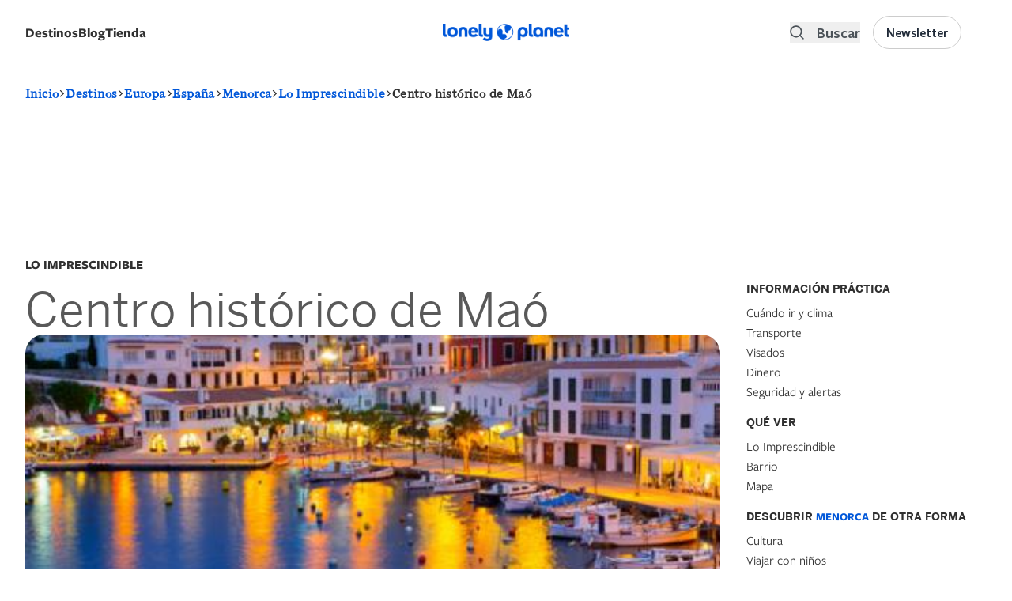

--- FILE ---
content_type: text/html; charset=UTF-8
request_url: https://www.lonelyplanet.es/europa/espana/menorca/imprescindible/centro-historico-de-mao
body_size: 53007
content:
<!DOCTYPE html>
<html lang="es" dir="ltr" prefix="og: https://ogp.me/ns#">
  <head>
    <script>window.a2a_config=window.a2a_config||{};a2a_config.callbacks=[];a2a_config.overlays=[];a2a_config.templates={};a2a_config.icon_color = "#000000";</script>
<link rel="alternate" hreflang="es" href="https://www.lonelyplanet.es/europa/espana/menorca" />
<style>background-color: black;</style>
<noscript><style>form.antibot * :not(.antibot-message) { display: none !important; }</style>
</noscript><meta name="description" content="Los imperdibles de Menorca: atracciones principales, actividades y lugares ocultos." />
<meta name="keywords" content="Qué ver y qué hacer en Menorca" />
<link rel="canonical" href="https://www.lonelyplanet.es/europa/espana/menorca/imprescindible/centro-historico-de-mao" />
<meta property="og:url" content="https://www.lonelyplanet.es/europa/espana/menorca/imprescindible/centro-historico-de-mao" />
<meta property="og:title" content="Qué ver y qué hacer en Menorca - Lonely Planet" />
<meta property="og:description" content="Los imperdibles de Menorca: atracciones principales, actividades y lugares ocultos." />
<meta name="twitter:description" content="Qué ver y qué hacer en Menorca - Lonely Planet" />
<meta name="twitter:title" content="Qué ver y qué hacer en Menorca - Lonely Planet" />
<meta charset="utf-8" />
<meta name="MobileOptimized" content="width" />
<meta name="HandheldFriendly" content="true" />
<meta name="viewport" content="width=device-width, initial-scale=1.0" />
<script data-ad-client="ca-pub-3364582907037341" async src="https://pagead2.googlesyndication.com/pagead/js/adsbygoogle.js" async></script>
<script src="https://sc-devel.s3.eu-central-1.amazonaws.com/Skins/SMCService.js" async></script>
<script async="async" src="https://www.googletagservices.com/tag/js/gpt.js"></script>
<script>
  var googletag = googletag || {};
  googletag.cmd = googletag.cmd || [];
</script>
<script src="https://sc-devel.s3.eu-central-1.amazonaws.com/sc-tagmanager/lonelyplanet.js" async></script>
<script src="https://cdn.smartclip-services.com/v1/Storage-a482323/smartclip-services/HeaderBidding/js/SmartclipConfig.js" async></script>
<script src="//analytics.planeta.es/lonely/pro/digitalData.js" async></script>
<script src="//assets.adobedtm.com/f8735ec9fc76f6b0820878a4989891bbd6063199/satelliteLib-e8c32d49aba4df5bd25abff40ab06e7b23e9b21d.js" async></script>
<script type="text/javascript" src="https://cookie-cdn.cookiepro.com/consent/17db0bb4-320c-4dfd-bf74-3cb1d9d590e4/OtAutoBlock.js" ></script>
<script src="https://cookie-cdn.cookiepro.com/scripttemplates/otSDKStub.js"  type="text/javascript" charset="UTF-8" data-domain-script="17db0bb4-320c-4dfd-bf74-3cb1d9d590e4" ></script>
<script type="text/javascript">
   function OptanonWrapper() { }
</script>
<link rel="apple-touch-icon" sizes="180x180" href="/sites/default/files/favicons/apple-touch-icon.png"/>
<link rel="icon" type="image/png" sizes="32x32" href="/sites/default/files/favicons/favicon-32x32.png"/>
<link rel="icon" type="image/png" sizes="16x16" href="/sites/default/files/favicons/favicon-16x16.png"/>
<link rel="manifest" href="/sites/default/files/favicons/site.webmanifest"/>
<link rel="mask-icon" href="/sites/default/files/favicons/safari-pinned-tab.svg" color="#5bbad5"/>
<meta name="msapplication-TileColor" content="#da532c"/>
<meta name="theme-color" content="#ffffff"/>
<meta name="generator" content="Groupo Planeta" />

    <title>Qué ver y qué hacer en Menorca - Lonely Planet</title>
    <link rel="stylesheet" media="all" href="/modules/custom/selligent/assets/css/autocomplete.css?t97tg1" />
<link rel="stylesheet" media="all" href="/core/assets/vendor/jquery.ui/themes/base/core.css?t97tg1" />
<link rel="stylesheet" media="all" href="/core/assets/vendor/jquery.ui/themes/base/autocomplete.css?t97tg1" />
<link rel="stylesheet" media="all" href="/core/assets/vendor/jquery.ui/themes/base/menu.css?t97tg1" />
<link rel="stylesheet" media="all" href="/themes/contrib/stable/css/core/components/progress.module.css?t97tg1" />
<link rel="stylesheet" media="all" href="/themes/contrib/stable/css/core/components/ajax-progress.module.css?t97tg1" />
<link rel="stylesheet" media="all" href="/themes/contrib/stable/css/core/components/autocomplete-loading.module.css?t97tg1" />
<link rel="stylesheet" media="all" href="/themes/contrib/stable/css/system/components/align.module.css?t97tg1" />
<link rel="stylesheet" media="all" href="/themes/contrib/stable/css/system/components/fieldgroup.module.css?t97tg1" />
<link rel="stylesheet" media="all" href="/themes/contrib/stable/css/system/components/container-inline.module.css?t97tg1" />
<link rel="stylesheet" media="all" href="/themes/contrib/stable/css/system/components/clearfix.module.css?t97tg1" />
<link rel="stylesheet" media="all" href="/themes/contrib/stable/css/system/components/details.module.css?t97tg1" />
<link rel="stylesheet" media="all" href="/themes/contrib/stable/css/system/components/hidden.module.css?t97tg1" />
<link rel="stylesheet" media="all" href="/themes/contrib/stable/css/system/components/item-list.module.css?t97tg1" />
<link rel="stylesheet" media="all" href="/themes/contrib/stable/css/system/components/js.module.css?t97tg1" />
<link rel="stylesheet" media="all" href="/themes/contrib/stable/css/system/components/nowrap.module.css?t97tg1" />
<link rel="stylesheet" media="all" href="/themes/contrib/stable/css/system/components/position-container.module.css?t97tg1" />
<link rel="stylesheet" media="all" href="/themes/contrib/stable/css/system/components/reset-appearance.module.css?t97tg1" />
<link rel="stylesheet" media="all" href="/themes/contrib/stable/css/system/components/resize.module.css?t97tg1" />
<link rel="stylesheet" media="all" href="/themes/contrib/stable/css/system/components/system-status-counter.css?t97tg1" />
<link rel="stylesheet" media="all" href="/themes/contrib/stable/css/system/components/system-status-report-counters.css?t97tg1" />
<link rel="stylesheet" media="all" href="/themes/contrib/stable/css/system/components/system-status-report-general-info.css?t97tg1" />
<link rel="stylesheet" media="all" href="/themes/contrib/stable/css/system/components/tablesort.module.css?t97tg1" />
<link rel="stylesheet" media="all" href="/themes/contrib/stable/css/views/views.module.css?t97tg1" />
<link rel="stylesheet" media="all" href="/core/assets/vendor/jquery.ui/themes/base/theme.css?t97tg1" />
<link rel="stylesheet" media="all" href="/modules/contrib/addtoany/css/addtoany.css?t97tg1" />
<link rel="stylesheet" media="all" href="/modules/contrib/better_exposed_filters/css/better_exposed_filters.css?t97tg1" />
<link rel="stylesheet" media="all" href="/modules/custom/lp_menu/css/lp_menu.css?t97tg1" />
<link rel="stylesheet" media="all" href="/modules/contrib/paragraphs/css/paragraphs.unpublished.css?t97tg1" />
<link rel="stylesheet" media="all" href="/modules/contrib/search_api_autocomplete/css/search_api_autocomplete.css?t97tg1" />
<link rel="stylesheet" media="all" href="/themes/custom/lonelyplanet/dist/tailwind.css?t97tg1" />
<link rel="stylesheet" media="all" href="//cdnjs.cloudflare.com/ajax/libs/Swiper/4.0.7/css/swiper.min.css" />
<link rel="stylesheet" media="all" href="//cdnjs.cloudflare.com/ajax/libs/font-awesome/5.11.2/css/all.min.css" />
<link rel="stylesheet" media="all" href="//fonts.googleapis.com/css?family=Rajdhani&amp;display=swap" />
<link rel="stylesheet" media="all" href="https://cdn.jsdelivr.net/npm/remixicon@3.5.0/fonts/remixicon.css" />

    <script type="application/json" data-drupal-selector="drupal-settings-json">{"path":{"baseUrl":"\/","pathPrefix":"","currentPath":"node\/5157\/essentials\/0","currentPathIsAdmin":false,"isFront":false,"currentLanguage":"es"},"pluralDelimiter":"\u0003","suppressDeprecationErrors":true,"gtag":{"tagId":"","consentMode":false,"otherIds":[],"events":[],"additionalConfigInfo":[]},"ajaxPageState":{"libraries":"[base64]","theme":"lonelyplanet","theme_token":null},"ajaxTrustedUrl":{"\/todos-ciudades":true,"\/search":true},"gtm":{"tagId":null,"settings":{"data_layer":"dataLayer","include_environment":false},"tagIds":["GTM-TP7CM53"]},"views":{"ajax_path":"\/views\/ajax","ajaxViews":{"views_dom_id:a544d5b8b1514b3936f2438af7b4bd0eebec0b8279c2d454d1e01fc0c9ab7ce1":{"view_name":"destination_components","view_display_id":"related_articles_node_components","view_args":"5157","view_path":"\/node\/5157\/essentials\/0","view_base_path":"todos-ciudades","view_dom_id":"a544d5b8b1514b3936f2438af7b4bd0eebec0b8279c2d454d1e01fc0c9ab7ce1","pager_element":0},"views_dom_id:95d62330deb58f99a30d330ae2d7df021e8b244de493b8f6cdf7f376c3d55e98":{"view_name":"destination_components","view_display_id":"related_articles_node_components","view_args":"5157","view_path":"\/node\/5157\/essentials\/0","view_base_path":"todos-ciudades","view_dom_id":"95d62330deb58f99a30d330ae2d7df021e8b244de493b8f6cdf7f376c3d55e98","pager_element":0}}},"search_api_autocomplete":{"search":{"auto_submit":true,"min_length":3}},"user":{"uid":0,"permissionsHash":"faf16363b83fe094ee422801ec8301d09f83f7fbe8dec164a9deec479464d420"}}</script>
<script src="/core/assets/vendor/jquery/jquery.min.js?v=3.7.1"></script>
<script src="/core/assets/vendor/once/once.min.js?v=1.0.1"></script>
<script src="/sites/default/files/languages/es_ZOkZwsdLiKDnkT6PGaBjWPh1ftO7iGGqf-ZZ2emVBvM.js?t97tg1"></script>
<script src="/core/misc/drupalSettingsLoader.js?v=10.5.6"></script>
<script src="/core/misc/drupal.js?v=10.5.6"></script>
<script src="/core/misc/drupal.init.js?v=10.5.6"></script>
<script src="/core/assets/vendor/jquery.ui/ui/version-min.js?v=10.5.6"></script>
<script src="/core/assets/vendor/jquery.ui/ui/data-min.js?v=10.5.6"></script>
<script src="/core/assets/vendor/jquery.ui/ui/disable-selection-min.js?v=10.5.6"></script>
<script src="/core/assets/vendor/jquery.ui/ui/jquery-patch-min.js?v=10.5.6"></script>
<script src="/core/assets/vendor/jquery.ui/ui/scroll-parent-min.js?v=10.5.6"></script>
<script src="/core/assets/vendor/jquery.ui/ui/unique-id-min.js?v=10.5.6"></script>
<script src="/core/assets/vendor/jquery.ui/ui/focusable-min.js?v=10.5.6"></script>
<script src="/core/assets/vendor/jquery.ui/ui/keycode-min.js?v=10.5.6"></script>
<script src="/core/assets/vendor/jquery.ui/ui/plugin-min.js?v=10.5.6"></script>
<script src="/core/assets/vendor/jquery.ui/ui/widget-min.js?v=10.5.6"></script>
<script src="/core/assets/vendor/jquery.ui/ui/labels-min.js?v=10.5.6"></script>
<script src="/core/assets/vendor/jquery.ui/ui/widgets/autocomplete-min.js?v=10.5.6"></script>
<script src="/core/assets/vendor/jquery.ui/ui/widgets/menu-min.js?v=10.5.6"></script>
<script src="/core/assets/vendor/tabbable/index.umd.min.js?v=6.2.0"></script>
<script src="/core/misc/autocomplete.js?v=10.5.6"></script>
<script src="/core/misc/debounce.js?v=10.5.6"></script>
<script src="/modules/contrib/google_tag/js/gtag.js?t97tg1"></script>
<script src="/core/misc/progress.js?v=10.5.6"></script>
<script src="/core/assets/vendor/loadjs/loadjs.min.js?v=4.3.0"></script>
<script src="/core/misc/announce.js?v=10.5.6"></script>
<script src="/core/misc/message.js?v=10.5.6"></script>
<script src="/core/misc/ajax.js?v=10.5.6"></script>
<script src="/themes/contrib/stable/js/ajax.js?v=10.5.6"></script>
<script src="/modules/contrib/google_tag/js/gtm.js?t97tg1"></script>
<script src="//cdnjs.cloudflare.com/ajax/libs/Swiper/4.5.1/js/swiper.min.js"></script>
<script src="/core/misc/jquery.tabbable.shim.js?v=10.5.6"></script>
<script src="/core/misc/position.js?v=10.5.6"></script>
<script src="/modules/contrib/search_api_autocomplete/js/search_api_autocomplete.js?t97tg1"></script>
<script src="/modules/custom/lp_search/js/lp_facets.js?v=1.x"></script>
<script src="/modules/custom/lp_search/js/lp_search.js?v=1.x"></script>
<script src="/modules/custom/lp_search/js/lp_sorts.js?v=1.x"></script>

  </head>
  <body>
        <a href="#main-content" class="visually-hidden focusable">
      Pasar al contenido principal
    </a>
    <noscript><iframe src="https://www.googletagmanager.com/ns.html?id=GTM-TP7CM53"
                  height="0" width="0" style="display:none;visibility:hidden"></iframe></noscript>

      <div class="dialog-off-canvas-main-canvas" data-off-canvas-main-canvas>
    <header role="banner">
    <div>
    <div id="block-smartheaderblock">
  
    
      

<div id="smart-header" class="smart-header-wrapper z-100  ">
  <div class=" py-5 justify-center w-full">
    <div class="xl:container mx-auto px-4">
      <div class="grid grid-cols-3 gap-2 content-center">
        <div class="left-region flex items-center flex-row-reverse justify-end lg:flex-row lg:justify-start">
                      <div class="hidden lg:flex">
              <div id="block-lonelyplanet-lpmenu" class="block block-lp-menu block-lp-menu-block mb-0 flex items-center destination-navigation relative">
  
      <div class="cursor-pointer gap-x-2 font-freightsans text-[17px] mobile-megamenu-toggle block-label-toggle select-none flex justify-between w-full" id="lonelyplanetmenu-title">
      <label class="inline-flex cursor-pointer font-medium lg:font-bold">Destinos</label>
      <svg class="inline-flex lg:hidden" viewBox="0 0 24 24" width="24" height="24" stroke="currentColor" stroke-width="2" fill="none" stroke-linecap="round" stroke-linejoin="round" class="css-i6dzq1"><polyline points="9 18 15 12 9 6"></polyline></svg>
    </div>
    
      <div class="transition-opacity duration-300 opacity-0 hidden lg:absolute lg:z-200" id="megamenu-container">
      <div class="megamenu-container pl-0 w-[100vw] lg:w-[80vw] container mt-6 z-20 xl:shadow-md">
  <div class="hidden lg:inline-flex absolute left-10 -top-2 w-0 h-0 border-l-[8px] border-l-transparent border-r-[8px] border-r-transparent border-b-[8px] border-b-white shadow-xl z-200"></div>
  <div class="container h-full px-0">
    <div class="megamenu flex-col lg:flex-row h-full hidden lg:flex">
      <div class="megamenu-list-container rounded-l-xl bg-white h-full lg:pt-4 px-0 fixed lg:relative hidden lg:flex">
        <ul class="megamenu-list list-none h-full">
                      <li class="megamenu-item active" data-id="72">
              <a href="/africa" class="flex items-center py-4 lg:py-2 rounded text-base gap-3 font-medium justify-between">
                <span class="flex grow w-full">África</span>
                <svg class="inline-flex lg:hidden" viewBox="0 0 24 24" width="24" height="24" stroke="currentColor" stroke-width="2" fill="none" stroke-linecap="round" stroke-linejoin="round" class="css-i6dzq1"><polyline points="9 18 15 12 9 6"></polyline></svg>
              </a>

            </li>
                      <li class="megamenu-item " data-id="73">
              <a href="/america-del-norte-y-central" class="flex items-center py-4 lg:py-2 rounded text-base gap-3 font-medium justify-between">
                <span class="flex grow w-full">América del Norte y Central</span>
                <svg class="inline-flex lg:hidden" viewBox="0 0 24 24" width="24" height="24" stroke="currentColor" stroke-width="2" fill="none" stroke-linecap="round" stroke-linejoin="round" class="css-i6dzq1"><polyline points="9 18 15 12 9 6"></polyline></svg>
              </a>

            </li>
                      <li class="megamenu-item " data-id="80">
              <a href="/america-del-sur" class="flex items-center py-4 lg:py-2 rounded text-base gap-3 font-medium justify-between">
                <span class="flex grow w-full">América del Sur</span>
                <svg class="inline-flex lg:hidden" viewBox="0 0 24 24" width="24" height="24" stroke="currentColor" stroke-width="2" fill="none" stroke-linecap="round" stroke-linejoin="round" class="css-i6dzq1"><polyline points="9 18 15 12 9 6"></polyline></svg>
              </a>

            </li>
                      <li class="megamenu-item " data-id="79">
              <a href="/antartida" class="flex items-center py-4 lg:py-2 rounded text-base gap-3 font-medium justify-between">
                <span class="flex grow w-full">Antártida</span>
                <svg class="inline-flex lg:hidden" viewBox="0 0 24 24" width="24" height="24" stroke="currentColor" stroke-width="2" fill="none" stroke-linecap="round" stroke-linejoin="round" class="css-i6dzq1"><polyline points="9 18 15 12 9 6"></polyline></svg>
              </a>

            </li>
                      <li class="megamenu-item " data-id="1">
              <a href="/asia" class="flex items-center py-4 lg:py-2 rounded text-base gap-3 font-medium justify-between">
                <span class="flex grow w-full">Asia</span>
                <svg class="inline-flex lg:hidden" viewBox="0 0 24 24" width="24" height="24" stroke="currentColor" stroke-width="2" fill="none" stroke-linecap="round" stroke-linejoin="round" class="css-i6dzq1"><polyline points="9 18 15 12 9 6"></polyline></svg>
              </a>

            </li>
                      <li class="megamenu-item " data-id="10">
              <a href="/europa" class="flex items-center py-4 lg:py-2 rounded text-base gap-3 font-medium justify-between">
                <span class="flex grow w-full">Europa</span>
                <svg class="inline-flex lg:hidden" viewBox="0 0 24 24" width="24" height="24" stroke="currentColor" stroke-width="2" fill="none" stroke-linecap="round" stroke-linejoin="round" class="css-i6dzq1"><polyline points="9 18 15 12 9 6"></polyline></svg>
              </a>

            </li>
                      <li class="megamenu-item " data-id="81">
              <a href="/oceania" class="flex items-center py-4 lg:py-2 rounded text-base gap-3 font-medium justify-between">
                <span class="flex grow w-full">Oceanía</span>
                <svg class="inline-flex lg:hidden" viewBox="0 0 24 24" width="24" height="24" stroke="currentColor" stroke-width="2" fill="none" stroke-linecap="round" stroke-linejoin="round" class="css-i6dzq1"><polyline points="9 18 15 12 9 6"></polyline></svg>
              </a>

            </li>
                    <li class="megamenu-item mt-auto absolute bottom-0 w-full megamenu-item-last">
            <a href="/destinos" class="flex items-center w-full justify-center py-4 rounded text-base gap-3 bg-gray-100 hover:bg-primary hover:text-white link-destinations">
              <span class="flex grow w-full font-bold">Ver todos los destinos</span>
            </a>
          </li>
        </ul>
      </div>
      <div class="megamenu-details bg-white lg:py-6 rounded-r-xl fixed left-0 right-0 top-0 lg:relative hidden lg:flex h-full overflow-y-scroll lg:overflow-auto">
                              <div class="megamenu-details-department lg:px-4 w-full " data-parent-id="72">
              <div class="megamenu-details-department-items px-0 lg:px-4 xl:px-0 flex flex-col lg:flex-row gap-x-6">
                <div class="w-full lg:w-1/2 countries-container">
                  <div class="flex justify-between items-center w-full border-b-2 pb-2 mb-2 h-[40px] department-items-title-wrapper">
                    <h2 class="font-bold text-md flex items-center">
                      Países
                    </h2>
                    <span class="pager-controls countries-pager-controls ml-2 hidden">
                      <button class="pager-prev" aria-label="Previous">
                        <svg viewBox="0 0 24 24" width="24" height="24" stroke="currentColor" stroke-width="2" fill="none" stroke-linecap="round" stroke-linejoin="round" class="css-i6dzq1"><polyline points="15 18 9 12 15 6"></polyline></svg>
                      </button>
                      <button class="pager-next" aria-label="Next">
                        <svg viewBox="0 0 24 24" width="24" height="24" stroke="currentColor" stroke-width="2" fill="none" stroke-linecap="round" stroke-linejoin="round" class="css-i6dzq1"><polyline points="9 18 15 12 9 6"></polyline></svg>
                      </button>
                    </span>
                  </div>
                  <ul class="megamenu-section countries-list list-none p-0 grid grid-cols-1 2xl:grid-cols-2 gap-y-2">
                                          <li class="megamenu-column pr-3 country-item hidden flex justify-between" data-id="1173">
                        <a href="/africa/angola" class="text-black hover:text-black text-base font-medium w-full flex justify-between">
                          Angola
                        </a>
                      </li>
                                          <li class="megamenu-column pr-3 country-item hidden flex justify-between" data-id="1177">
                        <a href="/africa/argelia" class="text-black hover:text-black text-base font-medium w-full flex justify-between">
                          Argelia
                        </a>
                      </li>
                                          <li class="megamenu-column pr-3 country-item hidden flex justify-between" data-id="1191">
                        <a href="/africa/benin" class="text-black hover:text-black text-base font-medium w-full flex justify-between">
                          Benín
                        </a>
                      </li>
                                          <li class="megamenu-column pr-3 country-item hidden flex justify-between" data-id="1019">
                        <a href="/africa/botsuana" class="text-black hover:text-black text-base font-medium w-full flex justify-between">
                          Botsuana
                        </a>
                      </li>
                                          <li class="megamenu-column pr-3 country-item hidden flex justify-between" data-id="1233">
                        <a href="/africa/burkina-faso" class="text-black hover:text-black text-base font-medium w-full flex justify-between">
                          Burkina Faso
                        </a>
                      </li>
                                          <li class="megamenu-column pr-3 country-item hidden flex justify-between" data-id="1232">
                        <a href="/africa/burundi" class="text-black hover:text-black text-base font-medium w-full flex justify-between">
                          Burundi
                        </a>
                      </li>
                                          <li class="megamenu-column pr-3 country-item hidden flex justify-between" data-id="1227">
                        <a href="/africa/cabo-verde" class="text-black hover:text-black text-base font-medium w-full flex justify-between">
                          Cabo Verde
                        </a>
                      </li>
                                          <li class="megamenu-column pr-3 country-item hidden flex justify-between" data-id="1201">
                        <a href="/africa/camerun" class="text-black hover:text-black text-base font-medium w-full flex justify-between">
                          Camerún
                        </a>
                      </li>
                                          <li class="megamenu-column pr-3 country-item hidden flex justify-between" data-id="1244">
                        <a href="/africa/chad" class="text-black hover:text-black text-base font-medium w-full flex justify-between">
                          Chad
                        </a>
                      </li>
                                          <li class="megamenu-column pr-3 country-item hidden flex justify-between" data-id="1249">
                        <a href="/africa/comoras-y-mayotte" class="text-black hover:text-black text-base font-medium w-full flex justify-between">
                          Comoras y Mayotte
                        </a>
                      </li>
                                          <li class="megamenu-column pr-3 country-item hidden flex justify-between" data-id="2929">
                        <a href="/africa/costa-de-marfil" class="text-black hover:text-black text-base font-medium w-full flex justify-between">
                          Costa de Marfil
                        </a>
                      </li>
                                          <li class="megamenu-column pr-3 country-item hidden flex justify-between" data-id="1025">
                        <a href="/africa/egipto" class="text-black hover:text-black text-base font-medium w-full flex justify-between">
                          Egipto
                        </a>
                      </li>
                                          <li class="megamenu-column pr-3 country-item hidden flex justify-between" data-id="16167">
                        <a href="/africa/eritrea" class="text-black hover:text-black text-base font-medium w-full flex justify-between">
                          Eritrea
                        </a>
                      </li>
                                          <li class="megamenu-column pr-3 country-item hidden flex justify-between" data-id="1169">
                        <a href="/africa/etiopia" class="text-black hover:text-black text-base font-medium w-full flex justify-between">
                          Etiopía
                        </a>
                      </li>
                                          <li class="megamenu-column pr-3 country-item hidden flex justify-between" data-id="16264">
                        <a href="/africa/gabon" class="text-black hover:text-black text-base font-medium w-full flex justify-between">
                          Gabón
                        </a>
                      </li>
                                          <li class="megamenu-column pr-3 country-item hidden flex justify-between" data-id="1028">
                        <a href="/africa/gambia" class="text-black hover:text-black text-base font-medium w-full flex justify-between">
                          Gambia
                        </a>
                      </li>
                                          <li class="megamenu-column pr-3 country-item hidden flex justify-between" data-id="16171">
                        <a href="/africa/ghana" class="text-black hover:text-black text-base font-medium w-full flex justify-between">
                          Ghana
                        </a>
                      </li>
                                          <li class="megamenu-column pr-3 country-item hidden flex justify-between" data-id="16003">
                        <a href="/africa/guinea" class="text-black hover:text-black text-base font-medium w-full flex justify-between">
                          Guinea
                        </a>
                      </li>
                                          <li class="megamenu-column pr-3 country-item hidden flex justify-between" data-id="16049">
                        <a href="/africa/guinea-ecuatorial" class="text-black hover:text-black text-base font-medium w-full flex justify-between">
                          Guinea Ecuatorial
                        </a>
                      </li>
                                          <li class="megamenu-column pr-3 country-item hidden flex justify-between" data-id="16015">
                        <a href="/africa/guinea-bissau" class="text-black hover:text-black text-base font-medium w-full flex justify-between">
                          Guinea-Bissau
                        </a>
                      </li>
                                          <li class="megamenu-column pr-3 country-item hidden flex justify-between" data-id="1210">
                        <a href="/africa/kenia" class="text-black hover:text-black text-base font-medium w-full flex justify-between">
                          Kenia
                        </a>
                      </li>
                                          <li class="megamenu-column pr-3 country-item hidden flex justify-between" data-id="1035">
                        <a href="/africa/lesoto" class="text-black hover:text-black text-base font-medium w-full flex justify-between">
                          Lesoto
                        </a>
                      </li>
                                          <li class="megamenu-column pr-3 country-item hidden flex justify-between" data-id="16132">
                        <a href="/africa/liberia" class="text-black hover:text-black text-base font-medium w-full flex justify-between">
                          Liberia
                        </a>
                      </li>
                                          <li class="megamenu-column pr-3 country-item hidden flex justify-between" data-id="16206">
                        <a href="/africa/libia" class="text-black hover:text-black text-base font-medium w-full flex justify-between">
                          Libia
                        </a>
                      </li>
                                          <li class="megamenu-column pr-3 country-item hidden flex justify-between" data-id="1171">
                        <a href="/africa/madagascar" class="text-black hover:text-black text-base font-medium w-full flex justify-between">
                          Madagascar
                        </a>
                      </li>
                                          <li class="megamenu-column pr-3 country-item hidden flex justify-between" data-id="1037">
                        <a href="/africa/malaui" class="text-black hover:text-black text-base font-medium w-full flex justify-between">
                          Malaui
                        </a>
                      </li>
                                          <li class="megamenu-column pr-3 country-item hidden flex justify-between" data-id="1220">
                        <a href="/africa/mali" class="text-black hover:text-black text-base font-medium w-full flex justify-between">
                          Malí
                        </a>
                      </li>
                                          <li class="megamenu-column pr-3 country-item hidden flex justify-between" data-id="1112">
                        <a href="/africa/marruecos" class="text-black hover:text-black text-base font-medium w-full flex justify-between">
                          Marruecos
                        </a>
                      </li>
                                          <li class="megamenu-column pr-3 country-item hidden flex justify-between" data-id="1219">
                        <a href="/africa/mauricio" class="text-black hover:text-black text-base font-medium w-full flex justify-between">
                          Mauricio
                        </a>
                      </li>
                                          <li class="megamenu-column pr-3 country-item hidden flex justify-between" data-id="1178">
                        <a href="/africa/mauritania" class="text-black hover:text-black text-base font-medium w-full flex justify-between">
                          Mauritania
                        </a>
                      </li>
                                          <li class="megamenu-column pr-3 country-item hidden flex justify-between" data-id="1038">
                        <a href="/africa/mozambique" class="text-black hover:text-black text-base font-medium w-full flex justify-between">
                          Mozambique
                        </a>
                      </li>
                                          <li class="megamenu-column pr-3 country-item hidden flex justify-between" data-id="1079">
                        <a href="/africa/namibia" class="text-black hover:text-black text-base font-medium w-full flex justify-between">
                          Namibia
                        </a>
                      </li>
                                          <li class="megamenu-column pr-3 country-item hidden flex justify-between" data-id="16102">
                        <a href="/africa/niger" class="text-black hover:text-black text-base font-medium w-full flex justify-between">
                          Níger
                        </a>
                      </li>
                                          <li class="megamenu-column pr-3 country-item hidden flex justify-between" data-id="1205">
                        <a href="/africa/nigeria" class="text-black hover:text-black text-base font-medium w-full flex justify-between">
                          Nigeria
                        </a>
                      </li>
                                          <li class="megamenu-column pr-3 country-item hidden flex justify-between" data-id="16098">
                        <a href="/africa/republica-centroafricana" class="text-black hover:text-black text-base font-medium w-full flex justify-between">
                          República Centroafricana
                        </a>
                      </li>
                                          <li class="megamenu-column pr-3 country-item hidden flex justify-between" data-id="1247">
                        <a href="/africa/republica-del-congo" class="text-black hover:text-black text-base font-medium w-full flex justify-between">
                          República del Congo
                        </a>
                      </li>
                                          <li class="megamenu-column pr-3 country-item hidden flex justify-between" data-id="1246">
                        <a href="/africa/republica-democratica-del-congo" class="text-black hover:text-black text-base font-medium w-full flex justify-between">
                          República Democrática del Congo
                        </a>
                      </li>
                                          <li class="megamenu-column pr-3 country-item hidden flex justify-between" data-id="16090">
                        <a href="/africa/ruanda" class="text-black hover:text-black text-base font-medium w-full flex justify-between">
                          Ruanda
                        </a>
                      </li>
                                          <li class="megamenu-column pr-3 country-item hidden flex justify-between" data-id="16302">
                        <a href="/africa/santo-tome-y-principe" class="text-black hover:text-black text-base font-medium w-full flex justify-between">
                          Santo Tomé y Príncipe
                        </a>
                      </li>
                                          <li class="megamenu-column pr-3 country-item hidden flex justify-between" data-id="1092">
                        <a href="/africa/senegal" class="text-black hover:text-black text-base font-medium w-full flex justify-between">
                          Senegal
                        </a>
                      </li>
                                          <li class="megamenu-column pr-3 country-item hidden flex justify-between" data-id="1218">
                        <a href="/africa/seychelles" class="text-black hover:text-black text-base font-medium w-full flex justify-between">
                          Seychelles
                        </a>
                      </li>
                                          <li class="megamenu-column pr-3 country-item hidden flex justify-between" data-id="16318">
                        <a href="/africa/sierra-leona" class="text-black hover:text-black text-base font-medium w-full flex justify-between">
                          Sierra Leona
                        </a>
                      </li>
                                          <li class="megamenu-column pr-3 country-item hidden flex justify-between" data-id="16241">
                        <a href="/africa/somalia-y-somalilandia" class="text-black hover:text-black text-base font-medium w-full flex justify-between">
                          Somalia y Somalilandia 
                        </a>
                      </li>
                                          <li class="megamenu-column pr-3 country-item hidden flex justify-between" data-id="1093">
                        <a href="/africa/suazilandia" class="text-black hover:text-black text-base font-medium w-full flex justify-between">
                          Suazilandia
                        </a>
                      </li>
                                          <li class="megamenu-column pr-3 country-item hidden flex justify-between" data-id="1094">
                        <a href="/africa/sudafrica" class="text-black hover:text-black text-base font-medium w-full flex justify-between">
                          Sudáfrica
                        </a>
                      </li>
                                          <li class="megamenu-column pr-3 country-item hidden flex justify-between" data-id="1222">
                        <a href="/africa/sudan" class="text-black hover:text-black text-base font-medium w-full flex justify-between">
                          Sudán
                        </a>
                      </li>
                                          <li class="megamenu-column pr-3 country-item hidden flex justify-between" data-id="1223">
                        <a href="/africa/sudan-del-sur" class="text-black hover:text-black text-base font-medium w-full flex justify-between">
                          Sudán del Sur
                        </a>
                      </li>
                                          <li class="megamenu-column pr-3 country-item hidden flex justify-between" data-id="1097">
                        <a href="/africa/tanzania" class="text-black hover:text-black text-base font-medium w-full flex justify-between">
                          Tanzania
                        </a>
                      </li>
                                          <li class="megamenu-column pr-3 country-item hidden flex justify-between" data-id="16322">
                        <a href="/africa/togo" class="text-black hover:text-black text-base font-medium w-full flex justify-between">
                          Togo
                        </a>
                      </li>
                                          <li class="megamenu-column pr-3 country-item hidden flex justify-between" data-id="1098">
                        <a href="/africa/tunez" class="text-black hover:text-black text-base font-medium w-full flex justify-between">
                          Túnez
                        </a>
                      </li>
                                          <li class="megamenu-column pr-3 country-item hidden flex justify-between" data-id="15754">
                        <a href="/africa/uganda" class="text-black hover:text-black text-base font-medium w-full flex justify-between">
                          Uganda
                        </a>
                      </li>
                                          <li class="megamenu-column pr-3 country-item hidden flex justify-between" data-id="12627">
                        <a href="/africa/yibuti" class="text-black hover:text-black text-base font-medium w-full flex justify-between">
                          Yibuti
                        </a>
                      </li>
                                          <li class="megamenu-column pr-3 country-item hidden flex justify-between" data-id="1104">
                        <a href="/africa/zambia" class="text-black hover:text-black text-base font-medium w-full flex justify-between">
                          Zambia
                        </a>
                      </li>
                                          <li class="megamenu-column pr-3 country-item hidden flex justify-between" data-id="1105">
                        <a href="/africa/zimbabue" class="text-black hover:text-black text-base font-medium w-full flex justify-between">
                          Zimbabue
                        </a>
                      </li>
                                      </ul>
                </div>
                                  <div class="w-full lg:w-1/2 cities-container">
                    <div class="flex justify-between items-center w-full border-b-2 pb-2 mb-2 h-[40px] department-items-title-wrapper">
                      <h2 class="font-bold text-md flex items-center">
                        Ciudades y regiones
                      </h2>
                      <span class="pager-controls cities-pager-controls ml-2 hidden">
                          <button class="pager-prev" aria-label="Previous">
                            <svg viewBox="0 0 24 24" width="24" height="24" stroke="currentColor" stroke-width="2" fill="none" stroke-linecap="round" stroke-linejoin="round" class="css-i6dzq1"><polyline points="15 18 9 12 15 6"></polyline></svg>
                          </button>
                          <button class="pager-next" aria-label="Next">
                            <svg viewBox="0 0 24 24" width="24" height="24" stroke="currentColor" stroke-width="2" fill="none" stroke-linecap="round" stroke-linejoin="round" class="css-i6dzq1"><polyline points="9 18 15 12 9 6"></polyline></svg>
                          </button>
                        </span>
                    </div>
                    <ul class="megamenu-section cities-list list-none p-0 grid grid-cols-1 2xl:grid-cols-2 gap-y-2">
                                              <li class="megamenu-column city-item flex justify-between" data-id="1113">
                          <a href="/africa/marruecos/marrakech" class="text-black hover:text-black text-base font-medium w-full flex justify-between">
                            Marrakech
                          </a>
                        </li>
                                          </ul>
                  </div>
                              </div>
            </div>
                                        <div class="megamenu-details-department lg:px-4 w-full hidden" data-parent-id="73">
              <div class="megamenu-details-department-items px-0 lg:px-4 xl:px-0 flex flex-col lg:flex-row gap-x-6">
                <div class="w-full lg:w-1/2 countries-container">
                  <div class="flex justify-between items-center w-full border-b-2 pb-2 mb-2 h-[40px] department-items-title-wrapper">
                    <h2 class="font-bold text-md flex items-center">
                      Países
                    </h2>
                    <span class="pager-controls countries-pager-controls ml-2 hidden">
                      <button class="pager-prev" aria-label="Previous">
                        <svg viewBox="0 0 24 24" width="24" height="24" stroke="currentColor" stroke-width="2" fill="none" stroke-linecap="round" stroke-linejoin="round" class="css-i6dzq1"><polyline points="15 18 9 12 15 6"></polyline></svg>
                      </button>
                      <button class="pager-next" aria-label="Next">
                        <svg viewBox="0 0 24 24" width="24" height="24" stroke="currentColor" stroke-width="2" fill="none" stroke-linecap="round" stroke-linejoin="round" class="css-i6dzq1"><polyline points="9 18 15 12 9 6"></polyline></svg>
                      </button>
                    </span>
                  </div>
                  <ul class="megamenu-section countries-list list-none p-0 grid grid-cols-1 2xl:grid-cols-2 gap-y-2">
                                          <li class="megamenu-column pr-3 country-item hidden flex justify-between" data-id="1174">
                        <a href="/america-del-norte-y-central/anguila" class="text-black hover:text-black text-base font-medium w-full flex justify-between">
                          Anguila
                        </a>
                      </li>
                                          <li class="megamenu-column pr-3 country-item hidden flex justify-between" data-id="1176">
                        <a href="/america-del-norte-y-central/antigua-y-barbuda" class="text-black hover:text-black text-base font-medium w-full flex justify-between">
                          Antigua y Barbuda
                        </a>
                      </li>
                                          <li class="megamenu-column pr-3 country-item hidden flex justify-between" data-id="1180">
                        <a href="/america-del-norte-y-central/aruba-bonaire-y-curazao" class="text-black hover:text-black text-base font-medium w-full flex justify-between">
                          Aruba, Bonaire y Curazao
                        </a>
                      </li>
                                          <li class="megamenu-column pr-3 country-item hidden flex justify-between" data-id="1185">
                        <a href="/america-del-norte-y-central/bahamas" class="text-black hover:text-black text-base font-medium w-full flex justify-between">
                          Bahamas
                        </a>
                      </li>
                                          <li class="megamenu-column pr-3 country-item hidden flex justify-between" data-id="1189">
                        <a href="/america-del-norte-y-central/barbados" class="text-black hover:text-black text-base font-medium w-full flex justify-between">
                          Barbados
                        </a>
                      </li>
                                          <li class="megamenu-column pr-3 country-item hidden flex justify-between" data-id="1190">
                        <a href="/america-del-norte-y-central/belice" class="text-black hover:text-black text-base font-medium w-full flex justify-between">
                          Belice
                        </a>
                      </li>
                                          <li class="megamenu-column pr-3 country-item hidden flex justify-between" data-id="1192">
                        <a href="/america-del-norte-y-central/bermudas" class="text-black hover:text-black text-base font-medium w-full flex justify-between">
                          Bermudas
                        </a>
                      </li>
                                          <li class="megamenu-column pr-3 country-item hidden flex justify-between" data-id="1041">
                        <a href="/america-del-norte-y-central/canada" class="text-black hover:text-black text-base font-medium w-full flex justify-between">
                          Canadá
                        </a>
                      </li>
                                          <li class="megamenu-column pr-3 country-item hidden flex justify-between" data-id="1023">
                        <a href="/america-del-norte-y-central/costa-rica" class="text-black hover:text-black text-base font-medium w-full flex justify-between">
                          Costa Rica
                        </a>
                      </li>
                                          <li class="megamenu-column pr-3 country-item hidden flex justify-between" data-id="1045">
                        <a href="/america-del-norte-y-central/cuba" class="text-black hover:text-black text-base font-medium w-full flex justify-between">
                          Cuba
                        </a>
                      </li>
                                          <li class="megamenu-column pr-3 country-item hidden flex justify-between" data-id="1197">
                        <a href="/america-del-norte-y-central/dominica" class="text-black hover:text-black text-base font-medium w-full flex justify-between">
                          Dominica
                        </a>
                      </li>
                                          <li class="megamenu-column pr-3 country-item hidden flex justify-between" data-id="1235">
                        <a href="/america-del-norte-y-central/el-salvador" class="text-black hover:text-black text-base font-medium w-full flex justify-between">
                          El Salvador
                        </a>
                      </li>
                                          <li class="megamenu-column pr-3 country-item hidden flex justify-between" data-id="1001">
                        <a href="/america-del-norte-y-central/estados-unidos" class="text-black hover:text-black text-base font-medium w-full flex justify-between">
                          Estados Unidos
                        </a>
                      </li>
                                          <li class="megamenu-column pr-3 country-item hidden flex justify-between" data-id="16074">
                        <a href="/america-del-norte-y-central/granada" class="text-black hover:text-black text-base font-medium w-full flex justify-between">
                          Granada
                        </a>
                      </li>
                                          <li class="megamenu-column pr-3 country-item hidden flex justify-between" data-id="15998">
                        <a href="/america-del-norte-y-central/guadalupe" class="text-black hover:text-black text-base font-medium w-full flex justify-between">
                          Guadalupe
                        </a>
                      </li>
                                          <li class="megamenu-column pr-3 country-item hidden flex justify-between" data-id="1029">
                        <a href="/america-del-norte-y-central/guatemala" class="text-black hover:text-black text-base font-medium w-full flex justify-between">
                          Guatemala
                        </a>
                      </li>
                                          <li class="megamenu-column pr-3 country-item hidden flex justify-between" data-id="1225">
                        <a href="/america-del-norte-y-central/haiti" class="text-black hover:text-black text-base font-medium w-full flex justify-between">
                          Haití
                        </a>
                      </li>
                                          <li class="megamenu-column pr-3 country-item hidden flex justify-between" data-id="1213">
                        <a href="/america-del-norte-y-central/honduras" class="text-black hover:text-black text-base font-medium w-full flex justify-between">
                          Honduras
                        </a>
                      </li>
                                          <li class="megamenu-column pr-3 country-item hidden flex justify-between" data-id="16181">
                        <a href="/america-del-norte-y-central/islas-caiman" class="text-black hover:text-black text-base font-medium w-full flex justify-between">
                          Islas Caimán
                        </a>
                      </li>
                                          <li class="megamenu-column pr-3 country-item hidden flex justify-between" data-id="16136">
                        <a href="/america-del-norte-y-central/islas-turcas-y-caicos" class="text-black hover:text-black text-base font-medium w-full flex justify-between">
                          Islas Turcas y Caicos
                        </a>
                      </li>
                                          <li class="megamenu-column pr-3 country-item hidden flex justify-between" data-id="16106">
                        <a href="/america-del-norte-y-central/islas-virgenes-de-los-ee-uu-y-britanicas" class="text-black hover:text-black text-base font-medium w-full flex justify-between">
                          Islas Vírgenes, de los EE UU y Británicas
                        </a>
                      </li>
                                          <li class="megamenu-column pr-3 country-item hidden flex justify-between" data-id="1200">
                        <a href="/america-del-norte-y-central/jamaica" class="text-black hover:text-black text-base font-medium w-full flex justify-between">
                          Jamaica
                        </a>
                      </li>
                                          <li class="megamenu-column pr-3 country-item hidden flex justify-between" data-id="16225">
                        <a href="/america-del-norte-y-central/martinica" class="text-black hover:text-black text-base font-medium w-full flex justify-between">
                          Martinica
                        </a>
                      </li>
                                          <li class="megamenu-column pr-3 country-item hidden flex justify-between" data-id="1107">
                        <a href="/america-del-norte-y-central/mexico" class="text-black hover:text-black text-base font-medium w-full flex justify-between">
                          México
                        </a>
                      </li>
                                          <li class="megamenu-column pr-3 country-item hidden flex justify-between" data-id="1170">
                        <a href="/america-del-norte-y-central/nicaragua" class="text-black hover:text-black text-base font-medium w-full flex justify-between">
                          Nicaragua
                        </a>
                      </li>
                                          <li class="megamenu-column pr-3 country-item hidden flex justify-between" data-id="1206">
                        <a href="/america-del-norte-y-central/panama" class="text-black hover:text-black text-base font-medium w-full flex justify-between">
                          Panamá
                        </a>
                      </li>
                                          <li class="megamenu-column pr-3 country-item hidden flex justify-between" data-id="1239">
                        <a href="/america-del-norte-y-central/puerto-rico" class="text-black hover:text-black text-base font-medium w-full flex justify-between">
                          Puerto Rico
                        </a>
                      </li>
                                          <li class="megamenu-column pr-3 country-item hidden flex justify-between" data-id="1211">
                        <a href="/america-del-norte-y-central/republica-dominicana" class="text-black hover:text-black text-base font-medium w-full flex justify-between">
                          República Dominicana
                        </a>
                      </li>
                                          <li class="megamenu-column pr-3 country-item hidden flex justify-between" data-id="16275">
                        <a href="/america-del-norte-y-central/san-cristobal-y-nieves" class="text-black hover:text-black text-base font-medium w-full flex justify-between">
                          San Cristóbal y Nieves
                        </a>
                      </li>
                                          <li class="megamenu-column pr-3 country-item hidden flex justify-between" data-id="16293">
                        <a href="/america-del-norte-y-central/san-vicente-y-las-granadinas" class="text-black hover:text-black text-base font-medium w-full flex justify-between">
                          San Vicente y las Granadinas
                        </a>
                      </li>
                                          <li class="megamenu-column pr-3 country-item hidden flex justify-between" data-id="16283">
                        <a href="/america-del-norte-y-central/santa-lucia" class="text-black hover:text-black text-base font-medium w-full flex justify-between">
                          Santa Lucía
                        </a>
                      </li>
                                          <li class="megamenu-column pr-3 country-item hidden flex justify-between" data-id="16335">
                        <a href="/america-del-norte-y-central/trinidad-y-tobago" class="text-black hover:text-black text-base font-medium w-full flex justify-between">
                          Trinidad y Tobago
                        </a>
                      </li>
                                      </ul>
                </div>
                                  <div class="w-full lg:w-1/2 cities-container">
                    <div class="flex justify-between items-center w-full border-b-2 pb-2 mb-2 h-[40px] department-items-title-wrapper">
                      <h2 class="font-bold text-md flex items-center">
                        Ciudades y regiones
                      </h2>
                      <span class="pager-controls cities-pager-controls ml-2 hidden">
                          <button class="pager-prev" aria-label="Previous">
                            <svg viewBox="0 0 24 24" width="24" height="24" stroke="currentColor" stroke-width="2" fill="none" stroke-linecap="round" stroke-linejoin="round" class="css-i6dzq1"><polyline points="15 18 9 12 15 6"></polyline></svg>
                          </button>
                          <button class="pager-next" aria-label="Next">
                            <svg viewBox="0 0 24 24" width="24" height="24" stroke="currentColor" stroke-width="2" fill="none" stroke-linecap="round" stroke-linejoin="round" class="css-i6dzq1"><polyline points="9 18 15 12 9 6"></polyline></svg>
                          </button>
                        </span>
                    </div>
                    <ul class="megamenu-section cities-list list-none p-0 grid grid-cols-1 2xl:grid-cols-2 gap-y-2">
                                              <li class="megamenu-column city-item flex justify-between" data-id="17775">
                          <a href="/america-del-norte-y-central/estados-unidos/alaska" class="text-black hover:text-black text-base font-medium w-full flex justify-between">
                            Alaska
                          </a>
                        </li>
                                              <li class="megamenu-column city-item flex justify-between" data-id="5149">
                          <a href="/america-del-norte-y-central/estados-unidos/boston" class="text-black hover:text-black text-base font-medium w-full flex justify-between">
                            Boston
                          </a>
                        </li>
                                              <li class="megamenu-column city-item flex justify-between" data-id="1111">
                          <a href="/america-del-norte-y-central/estados-unidos/california" class="text-black hover:text-black text-base font-medium w-full flex justify-between">
                            California
                          </a>
                        </li>
                                              <li class="megamenu-column city-item flex justify-between" data-id="19889">
                          <a href="/america-del-norte-y-central/mexico/cancun-y-la-riviera-maya" class="text-black hover:text-black text-base font-medium w-full flex justify-between">
                            Cancún y la Riviera Maya
                          </a>
                        </li>
                                              <li class="megamenu-column city-item flex justify-between" data-id="1050">
                          <a href="/america-del-norte-y-central/estados-unidos/chicago" class="text-black hover:text-black text-base font-medium w-full flex justify-between">
                            Chicago
                          </a>
                        </li>
                                              <li class="megamenu-column city-item flex justify-between" data-id="1186">
                          <a href="/america-del-norte-y-central/mexico/ciudad-de-mexico" class="text-black hover:text-black text-base font-medium w-full flex justify-between">
                            Ciudad de México
                          </a>
                        </li>
                                              <li class="megamenu-column city-item flex justify-between" data-id="5151">
                          <a href="/america-del-norte-y-central/estados-unidos/costa-este" class="text-black hover:text-black text-base font-medium w-full flex justify-between">
                            Costa este
                          </a>
                        </li>
                                              <li class="megamenu-column city-item flex justify-between" data-id="17716">
                          <a href="/america-del-norte-y-central/estados-unidos/costa-oeste" class="text-black hover:text-black text-base font-medium w-full flex justify-between">
                            Costa oeste
                          </a>
                        </li>
                                              <li class="megamenu-column city-item flex justify-between" data-id="16414">
                          <a href="/america-del-norte-y-central/estados-unidos/hawai" class="text-black hover:text-black text-base font-medium w-full flex justify-between">
                            Hawái
                          </a>
                        </li>
                                              <li class="megamenu-column city-item flex justify-between" data-id="17282">
                          <a href="/america-del-norte-y-central/cuba/la-habana" class="text-black hover:text-black text-base font-medium w-full flex justify-between">
                            La Habana
                          </a>
                        </li>
                                              <li class="megamenu-column city-item flex justify-between" data-id="16943">
                          <a href="/america-del-norte-y-central/estados-unidos/las-vegas" class="text-black hover:text-black text-base font-medium w-full flex justify-between">
                            Las Vegas
                          </a>
                        </li>
                                              <li class="megamenu-column city-item flex justify-between" data-id="1051">
                          <a href="/america-del-norte-y-central/estados-unidos/los-angeles" class="text-black hover:text-black text-base font-medium w-full flex justify-between">
                            Los Ángeles
                          </a>
                        </li>
                                              <li class="megamenu-column city-item flex justify-between" data-id="17108">
                          <a href="/america-del-norte-y-central/estados-unidos/miami" class="text-black hover:text-black text-base font-medium w-full flex justify-between">
                            Miami
                          </a>
                        </li>
                                              <li class="megamenu-column city-item flex justify-between" data-id="21187">
                          <a href="/america-del-norte-y-central/canada/montreal" class="text-black hover:text-black text-base font-medium w-full flex justify-between">
                            Montreal
                          </a>
                        </li>
                                              <li class="megamenu-column city-item flex justify-between" data-id="18446">
                          <a href="/america-del-norte-y-central/estados-unidos/nueva-orleans" class="text-black hover:text-black text-base font-medium w-full flex justify-between">
                            Nueva Orleans
                          </a>
                        </li>
                                              <li class="megamenu-column city-item flex justify-between" data-id="1002">
                          <a href="/america-del-norte-y-central/estados-unidos/nueva-york" class="text-black hover:text-black text-base font-medium w-full flex justify-between">
                            Nueva York
                          </a>
                        </li>
                                              <li class="megamenu-column city-item flex justify-between" data-id="21263">
                          <a href="/america-del-norte-y-central/canada/quebec" class="text-black hover:text-black text-base font-medium w-full flex justify-between">
                            Quebec
                          </a>
                        </li>
                                              <li class="megamenu-column city-item flex justify-between" data-id="1161">
                          <a href="/america-del-norte-y-central/estados-unidos/san-francisco" class="text-black hover:text-black text-base font-medium w-full flex justify-between">
                            San Francisco
                          </a>
                        </li>
                                          </ul>
                  </div>
                              </div>
            </div>
                                        <div class="megamenu-details-department lg:px-4 w-full hidden" data-parent-id="80">
              <div class="megamenu-details-department-items px-0 lg:px-4 xl:px-0 flex flex-col lg:flex-row gap-x-6">
                <div class="w-full lg:w-1/2 countries-container">
                  <div class="flex justify-between items-center w-full border-b-2 pb-2 mb-2 h-[40px] department-items-title-wrapper">
                    <h2 class="font-bold text-md flex items-center">
                      Países
                    </h2>
                    <span class="pager-controls countries-pager-controls ml-2 hidden">
                      <button class="pager-prev" aria-label="Previous">
                        <svg viewBox="0 0 24 24" width="24" height="24" stroke="currentColor" stroke-width="2" fill="none" stroke-linecap="round" stroke-linejoin="round" class="css-i6dzq1"><polyline points="15 18 9 12 15 6"></polyline></svg>
                      </button>
                      <button class="pager-next" aria-label="Next">
                        <svg viewBox="0 0 24 24" width="24" height="24" stroke="currentColor" stroke-width="2" fill="none" stroke-linecap="round" stroke-linejoin="round" class="css-i6dzq1"><polyline points="9 18 15 12 9 6"></polyline></svg>
                      </button>
                    </span>
                  </div>
                  <ul class="megamenu-section countries-list list-none p-0 grid grid-cols-1 2xl:grid-cols-2 gap-y-2">
                                          <li class="megamenu-column pr-3 country-item hidden flex justify-between" data-id="1007">
                        <a href="/america-del-sur/argentina" class="text-black hover:text-black text-base font-medium w-full flex justify-between">
                          Argentina
                        </a>
                      </li>
                                          <li class="megamenu-column pr-3 country-item hidden flex justify-between" data-id="1106">
                        <a href="/america-del-sur/bolivia" class="text-black hover:text-black text-base font-medium w-full flex justify-between">
                          Bolivia
                        </a>
                      </li>
                                          <li class="megamenu-column pr-3 country-item hidden flex justify-between" data-id="1020">
                        <a href="/america-del-sur/brasil" class="text-black hover:text-black text-base font-medium w-full flex justify-between">
                          Brasil
                        </a>
                      </li>
                                          <li class="megamenu-column pr-3 country-item hidden flex justify-between" data-id="1021">
                        <a href="/america-del-sur/chile" class="text-black hover:text-black text-base font-medium w-full flex justify-between">
                          Chile
                        </a>
                      </li>
                                          <li class="megamenu-column pr-3 country-item hidden flex justify-between" data-id="1022">
                        <a href="/america-del-sur/colombia" class="text-black hover:text-black text-base font-medium w-full flex justify-between">
                          Colombia
                        </a>
                      </li>
                                          <li class="megamenu-column pr-3 country-item hidden flex justify-between" data-id="1024">
                        <a href="/america-del-sur/ecuador-y-las-islas-galapagos" class="text-black hover:text-black text-base font-medium w-full flex justify-between">
                          Ecuador y las islas Galápagos
                        </a>
                      </li>
                                          <li class="megamenu-column pr-3 country-item hidden flex justify-between" data-id="1030">
                        <a href="/america-del-sur/guayana-francesa" class="text-black hover:text-black text-base font-medium w-full flex justify-between">
                          Guayana Francesa
                        </a>
                      </li>
                                          <li class="megamenu-column pr-3 country-item hidden flex justify-between" data-id="1031">
                        <a href="/america-del-sur/guyana" class="text-black hover:text-black text-base font-medium w-full flex justify-between">
                          Guyana
                        </a>
                      </li>
                                          <li class="megamenu-column pr-3 country-item hidden flex justify-between" data-id="16192">
                        <a href="/america-del-sur/islas-malvinas" class="text-black hover:text-black text-base font-medium w-full flex justify-between">
                          Islas Malvinas
                        </a>
                      </li>
                                          <li class="megamenu-column pr-3 country-item hidden flex justify-between" data-id="1084">
                        <a href="/america-del-sur/paraguay" class="text-black hover:text-black text-base font-medium w-full flex justify-between">
                          Paraguay
                        </a>
                      </li>
                                          <li class="megamenu-column pr-3 country-item hidden flex justify-between" data-id="1085">
                        <a href="/america-del-sur/peru" class="text-black hover:text-black text-base font-medium w-full flex justify-between">
                          Perú
                        </a>
                      </li>
                                          <li class="megamenu-column pr-3 country-item hidden flex justify-between" data-id="1096">
                        <a href="/america-del-sur/surinam" class="text-black hover:text-black text-base font-medium w-full flex justify-between">
                          Surinam
                        </a>
                      </li>
                                          <li class="megamenu-column pr-3 country-item hidden flex justify-between" data-id="1101">
                        <a href="/america-del-sur/uruguay" class="text-black hover:text-black text-base font-medium w-full flex justify-between">
                          Uruguay
                        </a>
                      </li>
                                          <li class="megamenu-column pr-3 country-item hidden flex justify-between" data-id="1102">
                        <a href="/america-del-sur/venezuela" class="text-black hover:text-black text-base font-medium w-full flex justify-between">
                          Venezuela
                        </a>
                      </li>
                                      </ul>
                </div>
                                  <div class="w-full lg:w-1/2 cities-container">
                    <div class="flex justify-between items-center w-full border-b-2 pb-2 mb-2 h-[40px] department-items-title-wrapper">
                      <h2 class="font-bold text-md flex items-center">
                        Ciudades y regiones
                      </h2>
                      <span class="pager-controls cities-pager-controls ml-2 hidden">
                          <button class="pager-prev" aria-label="Previous">
                            <svg viewBox="0 0 24 24" width="24" height="24" stroke="currentColor" stroke-width="2" fill="none" stroke-linecap="round" stroke-linejoin="round" class="css-i6dzq1"><polyline points="15 18 9 12 15 6"></polyline></svg>
                          </button>
                          <button class="pager-next" aria-label="Next">
                            <svg viewBox="0 0 24 24" width="24" height="24" stroke="currentColor" stroke-width="2" fill="none" stroke-linecap="round" stroke-linejoin="round" class="css-i6dzq1"><polyline points="9 18 15 12 9 6"></polyline></svg>
                          </button>
                        </span>
                    </div>
                    <ul class="megamenu-section cities-list list-none p-0 grid grid-cols-1 2xl:grid-cols-2 gap-y-2">
                                              <li class="megamenu-column city-item flex justify-between" data-id="12704">
                          <a href="/america-del-sur/argentina/buenos-aires" class="text-black hover:text-black text-base font-medium w-full flex justify-between">
                            Buenos Aires
                          </a>
                        </li>
                                          </ul>
                  </div>
                              </div>
            </div>
                                        <div class="megamenu-details-department lg:px-4 w-full hidden" data-parent-id="79">
              <div class="megamenu-details-department-items px-0 lg:px-4 xl:px-0 flex flex-col lg:flex-row gap-x-6">
                <div class="w-full lg:w-1/2 countries-container">
                  <div class="flex justify-between items-center w-full border-b-2 pb-2 mb-2 h-[40px] department-items-title-wrapper">
                    <h2 class="font-bold text-md flex items-center">
                      Países
                    </h2>
                    <span class="pager-controls countries-pager-controls ml-2 hidden">
                      <button class="pager-prev" aria-label="Previous">
                        <svg viewBox="0 0 24 24" width="24" height="24" stroke="currentColor" stroke-width="2" fill="none" stroke-linecap="round" stroke-linejoin="round" class="css-i6dzq1"><polyline points="15 18 9 12 15 6"></polyline></svg>
                      </button>
                      <button class="pager-next" aria-label="Next">
                        <svg viewBox="0 0 24 24" width="24" height="24" stroke="currentColor" stroke-width="2" fill="none" stroke-linecap="round" stroke-linejoin="round" class="css-i6dzq1"><polyline points="9 18 15 12 9 6"></polyline></svg>
                      </button>
                    </span>
                  </div>
                  <ul class="megamenu-section countries-list list-none p-0 grid grid-cols-1 2xl:grid-cols-2 gap-y-2">
                                          <li class="megamenu-column pr-3 country-item hidden flex justify-between" data-id="1175">
                        <a href="/antartida/antartida" class="text-black hover:text-black text-base font-medium w-full flex justify-between">
                          Antártida
                        </a>
                      </li>
                                      </ul>
                </div>
                              </div>
            </div>
                                        <div class="megamenu-details-department lg:px-4 w-full hidden" data-parent-id="1">
              <div class="megamenu-details-department-items px-0 lg:px-4 xl:px-0 flex flex-col lg:flex-row gap-x-6">
                <div class="w-full lg:w-1/2 countries-container">
                  <div class="flex justify-between items-center w-full border-b-2 pb-2 mb-2 h-[40px] department-items-title-wrapper">
                    <h2 class="font-bold text-md flex items-center">
                      Países
                    </h2>
                    <span class="pager-controls countries-pager-controls ml-2 hidden">
                      <button class="pager-prev" aria-label="Previous">
                        <svg viewBox="0 0 24 24" width="24" height="24" stroke="currentColor" stroke-width="2" fill="none" stroke-linecap="round" stroke-linejoin="round" class="css-i6dzq1"><polyline points="15 18 9 12 15 6"></polyline></svg>
                      </button>
                      <button class="pager-next" aria-label="Next">
                        <svg viewBox="0 0 24 24" width="24" height="24" stroke="currentColor" stroke-width="2" fill="none" stroke-linecap="round" stroke-linejoin="round" class="css-i6dzq1"><polyline points="9 18 15 12 9 6"></polyline></svg>
                      </button>
                    </span>
                  </div>
                  <ul class="megamenu-section countries-list list-none p-0 grid grid-cols-1 2xl:grid-cols-2 gap-y-2">
                                          <li class="megamenu-column pr-3 country-item hidden flex justify-between" data-id="1167">
                        <a href="/asia/afganistan" class="text-black hover:text-black text-base font-medium w-full flex justify-between">
                          Afganistán
                        </a>
                      </li>
                                          <li class="megamenu-column pr-3 country-item hidden flex justify-between" data-id="1011">
                        <a href="/asia/arabia-saudi" class="text-black hover:text-black text-base font-medium w-full flex justify-between">
                          Arabia Saudí
                        </a>
                      </li>
                                          <li class="megamenu-column pr-3 country-item hidden flex justify-between" data-id="1179">
                        <a href="/asia/armenia" class="text-black hover:text-black text-base font-medium w-full flex justify-between">
                          Armenia
                        </a>
                      </li>
                                          <li class="megamenu-column pr-3 country-item hidden flex justify-between" data-id="1184">
                        <a href="/asia/azerbaiyan" class="text-black hover:text-black text-base font-medium w-full flex justify-between">
                          Azerbaiyán
                        </a>
                      </li>
                                          <li class="megamenu-column pr-3 country-item hidden flex justify-between" data-id="1012">
                        <a href="/asia/bahrein" class="text-black hover:text-black text-base font-medium w-full flex justify-between">
                          Bahréin
                        </a>
                      </li>
                                          <li class="megamenu-column pr-3 country-item hidden flex justify-between" data-id="1188">
                        <a href="/asia/banglades" class="text-black hover:text-black text-base font-medium w-full flex justify-between">
                          Bangladés
                        </a>
                      </li>
                                          <li class="megamenu-column pr-3 country-item hidden flex justify-between" data-id="1138">
                        <a href="/asia/brunei" class="text-black hover:text-black text-base font-medium w-full flex justify-between">
                          Brunéi
                        </a>
                      </li>
                                          <li class="megamenu-column pr-3 country-item hidden flex justify-between" data-id="1209">
                        <a href="/asia/butan" class="text-black hover:text-black text-base font-medium w-full flex justify-between">
                          Bután
                        </a>
                      </li>
                                          <li class="megamenu-column pr-3 country-item hidden flex justify-between" data-id="1128">
                        <a href="/asia/camboya" class="text-black hover:text-black text-base font-medium w-full flex justify-between">
                          Camboya
                        </a>
                      </li>
                                          <li class="megamenu-column pr-3 country-item hidden flex justify-between" data-id="1042">
                        <a href="/asia/china" class="text-black hover:text-black text-base font-medium w-full flex justify-between">
                          China
                        </a>
                      </li>
                                          <li class="megamenu-column pr-3 country-item hidden flex justify-between" data-id="1245">
                        <a href="/asia/corea-del-norte" class="text-black hover:text-black text-base font-medium w-full flex justify-between">
                          Corea del Norte
                        </a>
                      </li>
                                          <li class="megamenu-column pr-3 country-item hidden flex justify-between" data-id="1199">
                        <a href="/asia/corea-del-sur" class="text-black hover:text-black text-base font-medium w-full flex justify-between">
                          Corea del Sur
                        </a>
                      </li>
                                          <li class="megamenu-column pr-3 country-item hidden flex justify-between" data-id="1026">
                        <a href="/asia/emiratos-arabes-unidos" class="text-black hover:text-black text-base font-medium w-full flex justify-between">
                          Emiratos Árabes Unidos
                        </a>
                      </li>
                                          <li class="megamenu-column pr-3 country-item hidden flex justify-between" data-id="1132">
                        <a href="/asia/filipinas" class="text-black hover:text-black text-base font-medium w-full flex justify-between">
                          Filipinas
                        </a>
                      </li>
                                          <li class="megamenu-column pr-3 country-item hidden flex justify-between" data-id="1043">
                        <a href="/asia/hong-kong" class="text-black hover:text-black text-base font-medium w-full flex justify-between">
                          Hong Kong
                        </a>
                      </li>
                                          <li class="megamenu-column pr-3 country-item hidden flex justify-between" data-id="1065">
                        <a href="/asia/india" class="text-black hover:text-black text-base font-medium w-full flex justify-between">
                          India
                        </a>
                      </li>
                                          <li class="megamenu-column pr-3 country-item hidden flex justify-between" data-id="1136">
                        <a href="/asia/indonesia" class="text-black hover:text-black text-base font-medium w-full flex justify-between">
                          Indonesia
                        </a>
                      </li>
                                          <li class="megamenu-column pr-3 country-item hidden flex justify-between" data-id="1243">
                        <a href="/asia/iran" class="text-black hover:text-black text-base font-medium w-full flex justify-between">
                          Irán
                        </a>
                      </li>
                                          <li class="megamenu-column pr-3 country-item hidden flex justify-between" data-id="16053">
                        <a href="/asia/iraq" class="text-black hover:text-black text-base font-medium w-full flex justify-between">
                          Iraq
                        </a>
                      </li>
                                          <li class="megamenu-column pr-3 country-item hidden flex justify-between" data-id="1135">
                        <a href="/asia/israel-y-los-territorios-palestinos" class="text-black hover:text-black text-base font-medium w-full flex justify-between">
                          Israel y los Territorios Palestinos
                        </a>
                      </li>
                                          <li class="megamenu-column pr-3 country-item hidden flex justify-between" data-id="1075">
                        <a href="/asia/japon" class="text-black hover:text-black text-base font-medium w-full flex justify-between">
                          Japón
                        </a>
                      </li>
                                          <li class="megamenu-column pr-3 country-item hidden flex justify-between" data-id="1133">
                        <a href="/asia/jordania" class="text-black hover:text-black text-base font-medium w-full flex justify-between">
                          Jordania
                        </a>
                      </li>
                                          <li class="megamenu-column pr-3 country-item hidden flex justify-between" data-id="1226">
                        <a href="/asia/kazajistan" class="text-black hover:text-black text-base font-medium w-full flex justify-between">
                          Kazajistán
                        </a>
                      </li>
                                          <li class="megamenu-column pr-3 country-item hidden flex justify-between" data-id="1236">
                        <a href="/asia/kirguistan" class="text-black hover:text-black text-base font-medium w-full flex justify-between">
                          Kirguistán
                        </a>
                      </li>
                                          <li class="megamenu-column pr-3 country-item hidden flex justify-between" data-id="1034">
                        <a href="/asia/kuwait" class="text-black hover:text-black text-base font-medium w-full flex justify-between">
                          Kuwait
                        </a>
                      </li>
                                          <li class="megamenu-column pr-3 country-item hidden flex justify-between" data-id="1139">
                        <a href="/asia/laos" class="text-black hover:text-black text-base font-medium w-full flex justify-between">
                          Laos
                        </a>
                      </li>
                                          <li class="megamenu-column pr-3 country-item hidden flex justify-between" data-id="1142">
                        <a href="/asia/libano" class="text-black hover:text-black text-base font-medium w-full flex justify-between">
                          Líbano
                        </a>
                      </li>
                                          <li class="megamenu-column pr-3 country-item hidden flex justify-between" data-id="16212">
                        <a href="/asia/macao" class="text-black hover:text-black text-base font-medium w-full flex justify-between">
                          Macao
                        </a>
                      </li>
                                          <li class="megamenu-column pr-3 country-item hidden flex justify-between" data-id="1137">
                        <a href="/asia/malasia" class="text-black hover:text-black text-base font-medium w-full flex justify-between">
                          Malasia
                        </a>
                      </li>
                                          <li class="megamenu-column pr-3 country-item hidden flex justify-between" data-id="16216">
                        <a href="/asia/maldivas" class="text-black hover:text-black text-base font-medium w-full flex justify-between">
                          Maldivas
                        </a>
                      </li>
                                          <li class="megamenu-column pr-3 country-item hidden flex justify-between" data-id="1196">
                        <a href="/asia/mongolia" class="text-black hover:text-black text-base font-medium w-full flex justify-between">
                          Mongolia
                        </a>
                      </li>
                                          <li class="megamenu-column pr-3 country-item hidden flex justify-between" data-id="1130">
                        <a href="/asia/myanmar" class="text-black hover:text-black text-base font-medium w-full flex justify-between">
                          Myanmar
                        </a>
                      </li>
                                          <li class="megamenu-column pr-3 country-item hidden flex justify-between" data-id="1080">
                        <a href="/asia/nepal" class="text-black hover:text-black text-base font-medium w-full flex justify-between">
                          Nepal
                        </a>
                      </li>
                                          <li class="megamenu-column pr-3 country-item hidden flex justify-between" data-id="1083">
                        <a href="/asia/oman" class="text-black hover:text-black text-base font-medium w-full flex justify-between">
                          Omán
                        </a>
                      </li>
                                          <li class="megamenu-column pr-3 country-item hidden flex justify-between" data-id="1229">
                        <a href="/asia/pakistan" class="text-black hover:text-black text-base font-medium w-full flex justify-between">
                          Pakistán
                        </a>
                      </li>
                                          <li class="megamenu-column pr-3 country-item hidden flex justify-between" data-id="1087">
                        <a href="/asia/qatar" class="text-black hover:text-black text-base font-medium w-full flex justify-between">
                          Qatar
                        </a>
                      </li>
                                          <li class="megamenu-column pr-3 country-item hidden flex justify-between" data-id="1141">
                        <a href="/asia/singapur" class="text-black hover:text-black text-base font-medium w-full flex justify-between">
                          Singapur
                        </a>
                      </li>
                                          <li class="megamenu-column pr-3 country-item hidden flex justify-between" data-id="1145">
                        <a href="/asia/siria" class="text-black hover:text-black text-base font-medium w-full flex justify-between">
                          Siria
                        </a>
                      </li>
                                          <li class="megamenu-column pr-3 country-item hidden flex justify-between" data-id="1166">
                        <a href="/asia/sri-lanka" class="text-black hover:text-black text-base font-medium w-full flex justify-between">
                          Sri Lanka
                        </a>
                      </li>
                                          <li class="megamenu-column pr-3 country-item hidden flex justify-between" data-id="1127">
                        <a href="/asia/tailandia" class="text-black hover:text-black text-base font-medium w-full flex justify-between">
                          Tailandia
                        </a>
                      </li>
                                          <li class="megamenu-column pr-3 country-item hidden flex justify-between" data-id="1195">
                        <a href="/asia/taiwan" class="text-black hover:text-black text-base font-medium w-full flex justify-between">
                          Taiwán
                        </a>
                      </li>
                                          <li class="megamenu-column pr-3 country-item hidden flex justify-between" data-id="16255">
                        <a href="/asia/tayikistan" class="text-black hover:text-black text-base font-medium w-full flex justify-between">
                          Tayikistán
                        </a>
                      </li>
                                          <li class="megamenu-column pr-3 country-item hidden flex justify-between" data-id="1207">
                        <a href="/asia/tibet" class="text-black hover:text-black text-base font-medium w-full flex justify-between">
                          Tíbet
                        </a>
                      </li>
                                          <li class="megamenu-column pr-3 country-item hidden flex justify-between" data-id="1140">
                        <a href="/asia/timor-oriental" class="text-black hover:text-black text-base font-medium w-full flex justify-between">
                          Timor Oriental
                        </a>
                      </li>
                                          <li class="megamenu-column pr-3 country-item hidden flex justify-between" data-id="1224">
                        <a href="/asia/turkmenistan" class="text-black hover:text-black text-base font-medium w-full flex justify-between">
                          Turkmenistán
                        </a>
                      </li>
                                          <li class="megamenu-column pr-3 country-item hidden flex justify-between" data-id="1099">
                        <a href="/asia/turquia" class="text-black hover:text-black text-base font-medium w-full flex justify-between">
                          Turquía
                        </a>
                      </li>
                                          <li class="megamenu-column pr-3 country-item hidden flex justify-between" data-id="1216">
                        <a href="/asia/uzbekistan" class="text-black hover:text-black text-base font-medium w-full flex justify-between">
                          Uzbekistán
                        </a>
                      </li>
                                          <li class="megamenu-column pr-3 country-item hidden flex justify-between" data-id="1129">
                        <a href="/asia/vietnam" class="text-black hover:text-black text-base font-medium w-full flex justify-between">
                          Vietnam
                        </a>
                      </li>
                                          <li class="megamenu-column pr-3 country-item hidden flex justify-between" data-id="1103">
                        <a href="/asia/yemen" class="text-black hover:text-black text-base font-medium w-full flex justify-between">
                          Yemen
                        </a>
                      </li>
                                      </ul>
                </div>
                                  <div class="w-full lg:w-1/2 cities-container">
                    <div class="flex justify-between items-center w-full border-b-2 pb-2 mb-2 h-[40px] department-items-title-wrapper">
                      <h2 class="font-bold text-md flex items-center">
                        Ciudades y regiones
                      </h2>
                      <span class="pager-controls cities-pager-controls ml-2 hidden">
                          <button class="pager-prev" aria-label="Previous">
                            <svg viewBox="0 0 24 24" width="24" height="24" stroke="currentColor" stroke-width="2" fill="none" stroke-linecap="round" stroke-linejoin="round" class="css-i6dzq1"><polyline points="15 18 9 12 15 6"></polyline></svg>
                          </button>
                          <button class="pager-next" aria-label="Next">
                            <svg viewBox="0 0 24 24" width="24" height="24" stroke="currentColor" stroke-width="2" fill="none" stroke-linecap="round" stroke-linejoin="round" class="css-i6dzq1"><polyline points="9 18 15 12 9 6"></polyline></svg>
                          </button>
                        </span>
                    </div>
                    <ul class="megamenu-section cities-list list-none p-0 grid grid-cols-1 2xl:grid-cols-2 gap-y-2">
                                              <li class="megamenu-column city-item flex justify-between" data-id="18493">
                          <a href="/asia/tailandia/bangkok" class="text-black hover:text-black text-base font-medium w-full flex justify-between">
                            Bangkok
                          </a>
                        </li>
                                              <li class="megamenu-column city-item flex justify-between" data-id="1147">
                          <a href="/asia/china/beijing" class="text-black hover:text-black text-base font-medium w-full flex justify-between">
                            Beijing
                          </a>
                        </li>
                                              <li class="megamenu-column city-item flex justify-between" data-id="1027">
                          <a href="/asia/emiratos-arabes-unidos/dubai" class="text-black hover:text-black text-base font-medium w-full flex justify-between">
                            Dubái
                          </a>
                        </li>
                                              <li class="megamenu-column city-item flex justify-between" data-id="1100">
                          <a href="/asia/turquia/estambul" class="text-black hover:text-black text-base font-medium w-full flex justify-between">
                            Estambul
                          </a>
                        </li>
                                              <li class="megamenu-column city-item flex justify-between" data-id="19951">
                          <a href="/asia/japon/kioto" class="text-black hover:text-black text-base font-medium w-full flex justify-between">
                            Kioto
                          </a>
                        </li>
                                              <li class="megamenu-column city-item flex justify-between" data-id="19944">
                          <a href="/asia/japon/osaka" class="text-black hover:text-black text-base font-medium w-full flex justify-between">
                            Osaka
                          </a>
                        </li>
                                              <li class="megamenu-column city-item flex justify-between" data-id="18951">
                          <a href="/asia/corea-del-sur/seul" class="text-black hover:text-black text-base font-medium w-full flex justify-between">
                            Seúl
                          </a>
                        </li>
                                              <li class="megamenu-column city-item flex justify-between" data-id="1146">
                          <a href="/asia/china/shanghai" class="text-black hover:text-black text-base font-medium w-full flex justify-between">
                            Shanghái
                          </a>
                        </li>
                                              <li class="megamenu-column city-item flex justify-between" data-id="18469">
                          <a href="/asia/camboya/siem-reap" class="text-black hover:text-black text-base font-medium w-full flex justify-between">
                            Siem Reap
                          </a>
                        </li>
                                              <li class="megamenu-column city-item flex justify-between" data-id="1076">
                          <a href="/asia/japon/tokio" class="text-black hover:text-black text-base font-medium w-full flex justify-between">
                            Tokio
                          </a>
                        </li>
                                          </ul>
                  </div>
                              </div>
            </div>
                                        <div class="megamenu-details-department lg:px-4 w-full hidden" data-parent-id="10">
              <div class="megamenu-details-department-items px-0 lg:px-4 xl:px-0 flex flex-col lg:flex-row gap-x-6">
                <div class="w-full lg:w-1/2 countries-container">
                  <div class="flex justify-between items-center w-full border-b-2 pb-2 mb-2 h-[40px] department-items-title-wrapper">
                    <h2 class="font-bold text-md flex items-center">
                      Países
                    </h2>
                    <span class="pager-controls countries-pager-controls ml-2 hidden">
                      <button class="pager-prev" aria-label="Previous">
                        <svg viewBox="0 0 24 24" width="24" height="24" stroke="currentColor" stroke-width="2" fill="none" stroke-linecap="round" stroke-linejoin="round" class="css-i6dzq1"><polyline points="15 18 9 12 15 6"></polyline></svg>
                      </button>
                      <button class="pager-next" aria-label="Next">
                        <svg viewBox="0 0 24 24" width="24" height="24" stroke="currentColor" stroke-width="2" fill="none" stroke-linecap="round" stroke-linejoin="round" class="css-i6dzq1"><polyline points="9 18 15 12 9 6"></polyline></svg>
                      </button>
                    </span>
                  </div>
                  <ul class="megamenu-section countries-list list-none p-0 grid grid-cols-1 2xl:grid-cols-2 gap-y-2">
                                          <li class="megamenu-column pr-3 country-item hidden flex justify-between" data-id="1168">
                        <a href="/europa/albania" class="text-black hover:text-black text-base font-medium w-full flex justify-between">
                          Albania
                        </a>
                      </li>
                                          <li class="megamenu-column pr-3 country-item hidden flex justify-between" data-id="1008">
                        <a href="/europa/alemania" class="text-black hover:text-black text-base font-medium w-full flex justify-between">
                          Alemania
                        </a>
                      </li>
                                          <li class="megamenu-column pr-3 country-item hidden flex justify-between" data-id="1172">
                        <a href="/europa/andorra" class="text-black hover:text-black text-base font-medium w-full flex justify-between">
                          Andorra
                        </a>
                      </li>
                                          <li class="megamenu-column pr-3 country-item hidden flex justify-between" data-id="1039">
                        <a href="/europa/austria" class="text-black hover:text-black text-base font-medium w-full flex justify-between">
                          Austria
                        </a>
                      </li>
                                          <li class="megamenu-column pr-3 country-item hidden flex justify-between" data-id="1014">
                        <a href="/europa/belgica" class="text-black hover:text-black text-base font-medium w-full flex justify-between">
                          Bélgica
                        </a>
                      </li>
                                          <li class="megamenu-column pr-3 country-item hidden flex justify-between" data-id="1193">
                        <a href="/europa/bielorrusia" class="text-black hover:text-black text-base font-medium w-full flex justify-between">
                          Bielorrusia
                        </a>
                      </li>
                                          <li class="megamenu-column pr-3 country-item hidden flex justify-between" data-id="1194">
                        <a href="/europa/bosnia-y-herzegovina" class="text-black hover:text-black text-base font-medium w-full flex justify-between">
                          Bosnia y Herzegovina
                        </a>
                      </li>
                                          <li class="megamenu-column pr-3 country-item hidden flex justify-between" data-id="1152">
                        <a href="/europa/bulgaria" class="text-black hover:text-black text-base font-medium w-full flex justify-between">
                          Bulgaria
                        </a>
                      </li>
                                          <li class="megamenu-column pr-3 country-item hidden flex justify-between" data-id="1214">
                        <a href="/europa/chipre" class="text-black hover:text-black text-base font-medium w-full flex justify-between">
                          Chipre
                        </a>
                      </li>
                                          <li class="megamenu-column pr-3 country-item hidden flex justify-between" data-id="1248">
                        <a href="/europa/ciudad-del-vaticano" class="text-black hover:text-black text-base font-medium w-full flex justify-between">
                          Ciudad del Vaticano
                        </a>
                      </li>
                                          <li class="megamenu-column pr-3 country-item hidden flex justify-between" data-id="1044">
                        <a href="/europa/croacia" class="text-black hover:text-black text-base font-medium w-full flex justify-between">
                          Croacia
                        </a>
                      </li>
                                          <li class="megamenu-column pr-3 country-item hidden flex justify-between" data-id="1046">
                        <a href="/europa/dinamarca" class="text-black hover:text-black text-base font-medium w-full flex justify-between">
                          Dinamarca
                        </a>
                      </li>
                                          <li class="megamenu-column pr-3 country-item hidden flex justify-between" data-id="1048">
                        <a href="/europa/escocia" class="text-black hover:text-black text-base font-medium w-full flex justify-between">
                          Escocia
                        </a>
                      </li>
                                          <li class="megamenu-column pr-3 country-item hidden flex justify-between" data-id="1208">
                        <a href="/europa/eslovaquia" class="text-black hover:text-black text-base font-medium w-full flex justify-between">
                          Eslovaquia
                        </a>
                      </li>
                                          <li class="megamenu-column pr-3 country-item hidden flex justify-between" data-id="1144">
                        <a href="/europa/eslovenia" class="text-black hover:text-black text-base font-medium w-full flex justify-between">
                          Eslovenia
                        </a>
                      </li>
                                          <li class="megamenu-column pr-3 country-item hidden flex justify-between" data-id="1114">
                        <a href="/europa/espana" class="text-black hover:text-black text-base font-medium w-full flex justify-between">
                          España
                        </a>
                      </li>
                                          <li class="megamenu-column pr-3 country-item hidden flex justify-between" data-id="1053">
                        <a href="/europa/estonia" class="text-black hover:text-black text-base font-medium w-full flex justify-between">
                          Estonia
                        </a>
                      </li>
                                          <li class="megamenu-column pr-3 country-item hidden flex justify-between" data-id="1054">
                        <a href="/europa/finlandia" class="text-black hover:text-black text-base font-medium w-full flex justify-between">
                          Finlandia
                        </a>
                      </li>
                                          <li class="megamenu-column pr-3 country-item hidden flex justify-between" data-id="1055">
                        <a href="/europa/francia" class="text-black hover:text-black text-base font-medium w-full flex justify-between">
                          Francia
                        </a>
                      </li>
                                          <li class="megamenu-column pr-3 country-item hidden flex justify-between" data-id="1203">
                        <a href="/europa/gales" class="text-black hover:text-black text-base font-medium w-full flex justify-between">
                          Gales
                        </a>
                      </li>
                                          <li class="megamenu-column pr-3 country-item hidden flex justify-between" data-id="1212">
                        <a href="/europa/georgia" class="text-black hover:text-black text-base font-medium w-full flex justify-between">
                          Georgia
                        </a>
                      </li>
                                          <li class="megamenu-column pr-3 country-item hidden flex justify-between" data-id="1063">
                        <a href="/europa/grecia" class="text-black hover:text-black text-base font-medium w-full flex justify-between">
                          Grecia
                        </a>
                      </li>
                                          <li class="megamenu-column pr-3 country-item hidden flex justify-between" data-id="1234">
                        <a href="/europa/groenlandia" class="text-black hover:text-black text-base font-medium w-full flex justify-between">
                          Groenlandia
                        </a>
                      </li>
                                          <li class="megamenu-column pr-3 country-item hidden flex justify-between" data-id="1119">
                        <a href="/europa/hungria" class="text-black hover:text-black text-base font-medium w-full flex justify-between">
                          Hungría
                        </a>
                      </li>
                                          <li class="megamenu-column pr-3 country-item hidden flex justify-between" data-id="1117">
                        <a href="/europa/inglaterra" class="text-black hover:text-black text-base font-medium w-full flex justify-between">
                          Inglaterra
                        </a>
                      </li>
                                          <li class="megamenu-column pr-3 country-item hidden flex justify-between" data-id="1032">
                        <a href="/europa/irlanda" class="text-black hover:text-black text-base font-medium w-full flex justify-between">
                          Irlanda
                        </a>
                      </li>
                                          <li class="megamenu-column pr-3 country-item hidden flex justify-between" data-id="18583">
                        <a href="/europa/irlanda-del-norte" class="text-black hover:text-black text-base font-medium w-full flex justify-between">
                          Irlanda del Norte
                        </a>
                      </li>
                                          <li class="megamenu-column pr-3 country-item hidden flex justify-between" data-id="1066">
                        <a href="/europa/islandia" class="text-black hover:text-black text-base font-medium w-full flex justify-between">
                          Islandia
                        </a>
                      </li>
                                          <li class="megamenu-column pr-3 country-item hidden flex justify-between" data-id="1068">
                        <a href="/europa/italia" class="text-black hover:text-black text-base font-medium w-full flex justify-between">
                          Italia
                        </a>
                      </li>
                                          <li class="megamenu-column pr-3 country-item hidden flex justify-between" data-id="1217">
                        <a href="/europa/kosovo" class="text-black hover:text-black text-base font-medium w-full flex justify-between">
                          Kosovo
                        </a>
                      </li>
                                          <li class="megamenu-column pr-3 country-item hidden flex justify-between" data-id="1077">
                        <a href="/europa/letonia" class="text-black hover:text-black text-base font-medium w-full flex justify-between">
                          Letonia
                        </a>
                      </li>
                                          <li class="megamenu-column pr-3 country-item hidden flex justify-between" data-id="1215">
                        <a href="/europa/liechtenstein" class="text-black hover:text-black text-base font-medium w-full flex justify-between">
                          Liechtenstein
                        </a>
                      </li>
                                          <li class="megamenu-column pr-3 country-item hidden flex justify-between" data-id="1078">
                        <a href="/europa/lituania" class="text-black hover:text-black text-base font-medium w-full flex justify-between">
                          Lituania
                        </a>
                      </li>
                                          <li class="megamenu-column pr-3 country-item hidden flex justify-between" data-id="1036">
                        <a href="/europa/luxemburgo" class="text-black hover:text-black text-base font-medium w-full flex justify-between">
                          Luxemburgo
                        </a>
                      </li>
                                          <li class="megamenu-column pr-3 country-item hidden flex justify-between" data-id="1198">
                        <a href="/europa/macedonia" class="text-black hover:text-black text-base font-medium w-full flex justify-between">
                          Macedonia
                        </a>
                      </li>
                                          <li class="megamenu-column pr-3 country-item hidden flex justify-between" data-id="1143">
                        <a href="/europa/malta" class="text-black hover:text-black text-base font-medium w-full flex justify-between">
                          Malta
                        </a>
                      </li>
                                          <li class="megamenu-column pr-3 country-item hidden flex justify-between" data-id="1202">
                        <a href="/europa/moldavia" class="text-black hover:text-black text-base font-medium w-full flex justify-between">
                          Moldavia
                        </a>
                      </li>
                                          <li class="megamenu-column pr-3 country-item hidden flex justify-between" data-id="1221">
                        <a href="/europa/monaco" class="text-black hover:text-black text-base font-medium w-full flex justify-between">
                          Mónaco
                        </a>
                      </li>
                                          <li class="megamenu-column pr-3 country-item hidden flex justify-between" data-id="1241">
                        <a href="/europa/montenegro" class="text-black hover:text-black text-base font-medium w-full flex justify-between">
                          Montenegro
                        </a>
                      </li>
                                          <li class="megamenu-column pr-3 country-item hidden flex justify-between" data-id="1081">
                        <a href="/europa/noruega" class="text-black hover:text-black text-base font-medium w-full flex justify-between">
                          Noruega
                        </a>
                      </li>
                                          <li class="megamenu-column pr-3 country-item hidden flex justify-between" data-id="1118">
                        <a href="/europa/paises-bajos" class="text-black hover:text-black text-base font-medium w-full flex justify-between">
                          Países Bajos
                        </a>
                      </li>
                                          <li class="megamenu-column pr-3 country-item hidden flex justify-between" data-id="1086">
                        <a href="/europa/polonia" class="text-black hover:text-black text-base font-medium w-full flex justify-between">
                          Polonia
                        </a>
                      </li>
                                          <li class="megamenu-column pr-3 country-item hidden flex justify-between" data-id="1003">
                        <a href="/europa/portugal" class="text-black hover:text-black text-base font-medium w-full flex justify-between">
                          Portugal
                        </a>
                      </li>
                                          <li class="megamenu-column pr-3 country-item hidden flex justify-between" data-id="1120">
                        <a href="/europa/republica-checa" class="text-black hover:text-black text-base font-medium w-full flex justify-between">
                          República Checa
                        </a>
                      </li>
                                          <li class="megamenu-column pr-3 country-item hidden flex justify-between" data-id="1088">
                        <a href="/europa/rumania" class="text-black hover:text-black text-base font-medium w-full flex justify-between">
                          Rumanía
                        </a>
                      </li>
                                          <li class="megamenu-column pr-3 country-item hidden flex justify-between" data-id="1089">
                        <a href="/europa/rusia" class="text-black hover:text-black text-base font-medium w-full flex justify-between">
                          Rusia
                        </a>
                      </li>
                                          <li class="megamenu-column pr-3 country-item hidden flex justify-between" data-id="1231">
                        <a href="/europa/san-marino" class="text-black hover:text-black text-base font-medium w-full flex justify-between">
                          San Marino
                        </a>
                      </li>
                                          <li class="megamenu-column pr-3 country-item hidden flex justify-between" data-id="1242">
                        <a href="/europa/serbia" class="text-black hover:text-black text-base font-medium w-full flex justify-between">
                          Serbia
                        </a>
                      </li>
                                          <li class="megamenu-column pr-3 country-item hidden flex justify-between" data-id="1095">
                        <a href="/europa/suecia" class="text-black hover:text-black text-base font-medium w-full flex justify-between">
                          Suecia
                        </a>
                      </li>
                                          <li class="megamenu-column pr-3 country-item hidden flex justify-between" data-id="1134">
                        <a href="/europa/suiza" class="text-black hover:text-black text-base font-medium w-full flex justify-between">
                          Suiza
                        </a>
                      </li>
                                          <li class="megamenu-column pr-3 country-item hidden flex justify-between" data-id="1204">
                        <a href="/europa/ucrania" class="text-black hover:text-black text-base font-medium w-full flex justify-between">
                          Ucrania
                        </a>
                      </li>
                                      </ul>
                </div>
                                  <div class="w-full lg:w-1/2 cities-container">
                    <div class="flex justify-between items-center w-full border-b-2 pb-2 mb-2 h-[40px] department-items-title-wrapper">
                      <h2 class="font-bold text-md flex items-center">
                        Ciudades y regiones
                      </h2>
                      <span class="pager-controls cities-pager-controls ml-2 hidden">
                          <button class="pager-prev" aria-label="Previous">
                            <svg viewBox="0 0 24 24" width="24" height="24" stroke="currentColor" stroke-width="2" fill="none" stroke-linecap="round" stroke-linejoin="round" class="css-i6dzq1"><polyline points="15 18 9 12 15 6"></polyline></svg>
                          </button>
                          <button class="pager-next" aria-label="Next">
                            <svg viewBox="0 0 24 24" width="24" height="24" stroke="currentColor" stroke-width="2" fill="none" stroke-linecap="round" stroke-linejoin="round" class="css-i6dzq1"><polyline points="9 18 15 12 9 6"></polyline></svg>
                          </button>
                        </span>
                    </div>
                    <ul class="megamenu-section cities-list list-none p-0 grid grid-cols-1 2xl:grid-cols-2 gap-y-2">
                                              <li class="megamenu-column city-item flex justify-between" data-id="1182">
                          <a href="/europa/portugal/algarve" class="text-black hover:text-black text-base font-medium w-full flex justify-between">
                            Algarve
                          </a>
                        </li>
                                              <li class="megamenu-column city-item flex justify-between" data-id="1149">
                          <a href="/europa/paises-bajos/amsterdam" class="text-black hover:text-black text-base font-medium w-full flex justify-between">
                            Ámsterdam
                          </a>
                        </li>
                                              <li class="megamenu-column city-item flex justify-between" data-id="1115">
                          <a href="/europa/espana/andalucia" class="text-black hover:text-black text-base font-medium w-full flex justify-between">
                            Andalucía
                          </a>
                        </li>
                                              <li class="megamenu-column city-item flex justify-between" data-id="20429">
                          <a href="/europa/espana/aragon" class="text-black hover:text-black text-base font-medium w-full flex justify-between">
                            Aragón
                          </a>
                        </li>
                                              <li class="megamenu-column city-item flex justify-between" data-id="19116">
                          <a href="/europa/espana/asturias" class="text-black hover:text-black text-base font-medium w-full flex justify-between">
                            Asturias
                          </a>
                        </li>
                                              <li class="megamenu-column city-item flex justify-between" data-id="1064">
                          <a href="/europa/grecia/atenas" class="text-black hover:text-black text-base font-medium w-full flex justify-between">
                            Atenas
                          </a>
                        </li>
                                              <li class="megamenu-column city-item flex justify-between" data-id="1116">
                          <a href="/europa/espana/barcelona" class="text-black hover:text-black text-base font-medium w-full flex justify-between">
                            Barcelona
                          </a>
                        </li>
                                              <li class="megamenu-column city-item flex justify-between" data-id="21670">
                          <a href="/europa/serbia/belgrado" class="text-black hover:text-black text-base font-medium w-full flex justify-between">
                            Belgrado
                          </a>
                        </li>
                                              <li class="megamenu-column city-item flex justify-between" data-id="1009">
                          <a href="/europa/alemania/berlin" class="text-black hover:text-black text-base font-medium w-full flex justify-between">
                            Berlín
                          </a>
                        </li>
                                              <li class="megamenu-column city-item flex justify-between" data-id="1187">
                          <a href="/europa/espana/bilbao" class="text-black hover:text-black text-base font-medium w-full flex justify-between">
                            Bilbao
                          </a>
                        </li>
                                              <li class="megamenu-column city-item flex justify-between" data-id="20586">
                          <a href="/europa/italia/bolonia" class="text-black hover:text-black text-base font-medium w-full flex justify-between">
                            Bolonia
                          </a>
                        </li>
                                              <li class="megamenu-column city-item flex justify-between" data-id="1016">
                          <a href="/europa/belgica/brujas" class="text-black hover:text-black text-base font-medium w-full flex justify-between">
                            Brujas
                          </a>
                        </li>
                                              <li class="megamenu-column city-item flex justify-between" data-id="1015">
                          <a href="/europa/belgica/bruselas" class="text-black hover:text-black text-base font-medium w-full flex justify-between">
                            Bruselas
                          </a>
                        </li>
                                              <li class="megamenu-column city-item flex justify-between" data-id="1151">
                          <a href="/europa/hungria/budapest" class="text-black hover:text-black text-base font-medium w-full flex justify-between">
                            Budapest
                          </a>
                        </li>
                                              <li class="megamenu-column city-item flex justify-between" data-id="21161">
                          <a href="/europa/francia/burdeos" class="text-black hover:text-black text-base font-medium w-full flex justify-between">
                            Burdeos
                          </a>
                        </li>
                                              <li class="megamenu-column city-item flex justify-between" data-id="21811">
                          <a href="/europa/espana/andalucia/cadiz" class="text-black hover:text-black text-base font-medium w-full flex justify-between">
                            Cádiz
                          </a>
                        </li>
                                              <li class="megamenu-column city-item flex justify-between" data-id="1122">
                          <a href="/europa/espana/canarias" class="text-black hover:text-black text-base font-medium w-full flex justify-between">
                            Canarias
                          </a>
                        </li>
                                              <li class="megamenu-column city-item flex justify-between" data-id="17234">
                          <a href="/europa/espana/cantabria" class="text-black hover:text-black text-base font-medium w-full flex justify-between">
                            Cantabria
                          </a>
                        </li>
                                              <li class="megamenu-column city-item flex justify-between" data-id="20493">
                          <a href="/europa/espana/castilla-y-leon" class="text-black hover:text-black text-base font-medium w-full flex justify-between">
                            Castilla y León
                          </a>
                        </li>
                                              <li class="megamenu-column city-item flex justify-between" data-id="20483">
                          <a href="/europa/espana/castilla-la-mancha" class="text-black hover:text-black text-base font-medium w-full flex justify-between">
                            Castilla-La Mancha
                          </a>
                        </li>
                                              <li class="megamenu-column city-item flex justify-between" data-id="19080">
                          <a href="/europa/espana/cataluna" class="text-black hover:text-black text-base font-medium w-full flex justify-between">
                            Cataluña
                          </a>
                        </li>
                                              <li class="megamenu-column city-item flex justify-between" data-id="1069">
                          <a href="/europa/italia/cerdena" class="text-black hover:text-black text-base font-medium w-full flex justify-between">
                            Cerdeña
                          </a>
                        </li>
                                              <li class="megamenu-column city-item flex justify-between" data-id="20515">
                          <a href="/europa/espana/ceuta" class="text-black hover:text-black text-base font-medium w-full flex justify-between">
                            Ceuta
                          </a>
                        </li>
                                              <li class="megamenu-column city-item flex justify-between" data-id="1047">
                          <a href="/europa/dinamarca/copenhague" class="text-black hover:text-black text-base font-medium w-full flex justify-between">
                            Copenhague
                          </a>
                        </li>
                                              <li class="megamenu-column city-item flex justify-between" data-id="21098">
                          <a href="/europa/espana/andalucia/cordoba" class="text-black hover:text-black text-base font-medium w-full flex justify-between">
                            Córdoba
                          </a>
                        </li>
                                              <li class="megamenu-column city-item flex justify-between" data-id="21910">
                          <a href="/europa/grecia/creta" class="text-black hover:text-black text-base font-medium w-full flex justify-between">
                            Creta
                          </a>
                        </li>
                                              <li class="megamenu-column city-item flex justify-between" data-id="19001">
                          <a href="/europa/italia/dolomitas" class="text-black hover:text-black text-base font-medium w-full flex justify-between">
                            Dolomitas
                          </a>
                        </li>
                                              <li class="megamenu-column city-item flex justify-between" data-id="1033">
                          <a href="/europa/irlanda/dublin" class="text-black hover:text-black text-base font-medium w-full flex justify-between">
                            Dublín
                          </a>
                        </li>
                                              <li class="megamenu-column city-item flex justify-between" data-id="1049">
                          <a href="/europa/escocia/edimburgo" class="text-black hover:text-black text-base font-medium w-full flex justify-between">
                            Edimburgo
                          </a>
                        </li>
                                              <li class="megamenu-column city-item flex justify-between" data-id="21758">
                          <a href="/europa/espana/canarias/el-hierro" class="text-black hover:text-black text-base font-medium w-full flex justify-between">
                            El Hierro
                          </a>
                        </li>
                                              <li class="megamenu-column city-item flex justify-between" data-id="5153">
                          <a href="/europa/suecia/estocolmo" class="text-black hover:text-black text-base font-medium w-full flex justify-between">
                            Estocolmo
                          </a>
                        </li>
                                              <li class="megamenu-column city-item flex justify-between" data-id="21460">
                          <a href="/europa/francia/estrasburgo" class="text-black hover:text-black text-base font-medium w-full flex justify-between">
                            Estrasburgo
                          </a>
                        </li>
                                              <li class="megamenu-column city-item flex justify-between" data-id="20531">
                          <a href="/europa/espana/extremadura" class="text-black hover:text-black text-base font-medium w-full flex justify-between">
                            Extremadura
                          </a>
                        </li>
                                              <li class="megamenu-column city-item flex justify-between" data-id="1070">
                          <a href="/europa/italia/florencia" class="text-black hover:text-black text-base font-medium w-full flex justify-between">
                            Florencia
                          </a>
                        </li>
                                              <li class="megamenu-column city-item flex justify-between" data-id="10530">
                          <a href="/europa/espana/formentera" class="text-black hover:text-black text-base font-medium w-full flex justify-between">
                            Formentera
                          </a>
                        </li>
                                              <li class="megamenu-column city-item flex justify-between" data-id="20358">
                          <a href="/europa/espana/galicia" class="text-black hover:text-black text-base font-medium w-full flex justify-between">
                            Galicia
                          </a>
                        </li>
                                              <li class="megamenu-column city-item flex justify-between" data-id="1121">
                          <a href="/europa/espana/andalucia/granada" class="text-black hover:text-black text-base font-medium w-full flex justify-between">
                            Granada
                          </a>
                        </li>
                                              <li class="megamenu-column city-item flex justify-between" data-id="19621">
                          <a href="/europa/alemania/hamburgo" class="text-black hover:text-black text-base font-medium w-full flex justify-between">
                            Hamburgo
                          </a>
                        </li>
                                              <li class="megamenu-column city-item flex justify-between" data-id="5155">
                          <a href="/europa/espana/ibiza" class="text-black hover:text-black text-base font-medium w-full flex justify-between">
                            Ibiza
                          </a>
                        </li>
                                              <li class="megamenu-column city-item flex justify-between" data-id="21135">
                          <a href="/europa/italia/islas-eolias" class="text-black hover:text-black text-base font-medium w-full flex justify-between">
                            Islas Eolias
                          </a>
                        </li>
                                              <li class="megamenu-column city-item flex justify-between" data-id="17440">
                          <a href="/europa/grecia/islas-griegas" class="text-black hover:text-black text-base font-medium w-full flex justify-between">
                            Islas griegas
                          </a>
                        </li>
                                              <li class="megamenu-column city-item flex justify-between" data-id="20543">
                          <a href="/europa/espana/la-rioja" class="text-black hover:text-black text-base font-medium w-full flex justify-between">
                            La Rioja
                          </a>
                        </li>
                                              <li class="megamenu-column city-item flex justify-between" data-id="21223">
                          <a href="/europa/espana/canarias/lanzarote" class="text-black hover:text-black text-base font-medium w-full flex justify-between">
                            Lanzarote
                          </a>
                        </li>
                                              <li class="megamenu-column city-item flex justify-between" data-id="1005">
                          <a href="/europa/portugal/lisboa" class="text-black hover:text-black text-base font-medium w-full flex justify-between">
                            Lisboa
                          </a>
                        </li>
                                              <li class="megamenu-column city-item flex justify-between" data-id="1150">
                          <a href="/europa/inglaterra/londres" class="text-black hover:text-black text-base font-medium w-full flex justify-between">
                            Londres
                          </a>
                        </li>
                                              <li class="megamenu-column city-item flex justify-between" data-id="21256">
                          <a href="/europa/francia/lyon" class="text-black hover:text-black text-base font-medium w-full flex justify-between">
                            Lyon
                          </a>
                        </li>
                                              <li class="megamenu-column city-item flex justify-between" data-id="1181">
                          <a href="/europa/portugal/madeira" class="text-black hover:text-black text-base font-medium w-full flex justify-between">
                            Madeira
                          </a>
                        </li>
                                              <li class="megamenu-column city-item flex justify-between" data-id="1123">
                          <a href="/europa/espana/madrid" class="text-black hover:text-black text-base font-medium w-full flex justify-between">
                            Madrid
                          </a>
                        </li>
                                              <li class="megamenu-column city-item flex justify-between" data-id="21458">
                          <a href="/europa/espana/malaga" class="text-black hover:text-black text-base font-medium w-full flex justify-between">
                            Málaga
                          </a>
                        </li>
                                              <li class="megamenu-column city-item flex justify-between" data-id="1124">
                          <a href="/europa/espana/mallorca" class="text-black hover:text-black text-base font-medium w-full flex justify-between">
                            Mallorca
                          </a>
                        </li>
                                              <li class="megamenu-column city-item flex justify-between" data-id="20562">
                          <a href="/europa/espana/melilla" class="text-black hover:text-black text-base font-medium w-full flex justify-between">
                            Melilla
                          </a>
                        </li>
                                              <li class="megamenu-column city-item flex justify-between" data-id="5157">
                          <a href="/europa/espana/menorca" class="text-black hover:text-black text-base font-medium w-full flex justify-between">
                            Menorca
                          </a>
                        </li>
                                              <li class="megamenu-column city-item flex justify-between" data-id="1071">
                          <a href="/europa/italia/milan" class="text-black hover:text-black text-base font-medium w-full flex justify-between">
                            Milán
                          </a>
                        </li>
                                              <li class="megamenu-column city-item flex justify-between" data-id="17084">
                          <a href="/europa/rusia/moscu" class="text-black hover:text-black text-base font-medium w-full flex justify-between">
                            Moscú
                          </a>
                        </li>
                                              <li class="megamenu-column city-item flex justify-between" data-id="20556">
                          <a href="/europa/espana/murcia" class="text-black hover:text-black text-base font-medium w-full flex justify-between">
                            Murcia
                          </a>
                        </li>
                                              <li class="megamenu-column city-item flex justify-between" data-id="1148">
                          <a href="/europa/italia/napoles" class="text-black hover:text-black text-base font-medium w-full flex justify-between">
                            Nápoles
                          </a>
                        </li>
                                              <li class="megamenu-column city-item flex justify-between" data-id="17061">
                          <a href="/europa/espana/navarra" class="text-black hover:text-black text-base font-medium w-full flex justify-between">
                            Navarra
                          </a>
                        </li>
                                              <li class="megamenu-column city-item flex justify-between" data-id="1183">
                          <a href="/europa/portugal/oporto" class="text-black hover:text-black text-base font-medium w-full flex justify-between">
                            Oporto
                          </a>
                        </li>
                                              <li class="megamenu-column city-item flex justify-between" data-id="17371">
                          <a href="/europa/noruega/oslo" class="text-black hover:text-black text-base font-medium w-full flex justify-between">
                            Oslo
                          </a>
                        </li>
                                              <li class="megamenu-column city-item flex justify-between" data-id="21757">
                          <a href="/europa/espana/pais-vasco" class="text-black hover:text-black text-base font-medium w-full flex justify-between">
                            País Vasco
                          </a>
                        </li>
                                              <li class="megamenu-column city-item flex justify-between" data-id="1061">
                          <a href="/europa/francia/paris" class="text-black hover:text-black text-base font-medium w-full flex justify-between">
                            París
                          </a>
                        </li>
                                              <li class="megamenu-column city-item flex justify-between" data-id="21066">
                          <a href="/europa/espana/pirineos" class="text-black hover:text-black text-base font-medium w-full flex justify-between">
                            Pirineos
                          </a>
                        </li>
                                              <li class="megamenu-column city-item flex justify-between" data-id="1153">
                          <a href="/europa/republica-checa/praga" class="text-black hover:text-black text-base font-medium w-full flex justify-between">
                            Praga
                          </a>
                        </li>
                                              <li class="megamenu-column city-item flex justify-between" data-id="1062">
                          <a href="/europa/francia/provenza-y-la-costa-azul" class="text-black hover:text-black text-base font-medium w-full flex justify-between">
                            Provenza y la Costa Azul
                          </a>
                        </li>
                                              <li class="megamenu-column city-item flex justify-between" data-id="1072">
                          <a href="/europa/italia/roma" class="text-black hover:text-black text-base font-medium w-full flex justify-between">
                            Roma
                          </a>
                        </li>
                                              <li class="megamenu-column city-item flex justify-between" data-id="21114">
                          <a href="/europa/francia/saboya-y-mont-blanc" class="text-black hover:text-black text-base font-medium w-full flex justify-between">
                            Saboya y Mont Blanc
                          </a>
                        </li>
                                              <li class="megamenu-column city-item flex justify-between" data-id="17049">
                          <a href="/europa/rusia/san-petersburgo" class="text-black hover:text-black text-base font-medium w-full flex justify-between">
                            San Petersburgo
                          </a>
                        </li>
                                              <li class="megamenu-column city-item flex justify-between" data-id="1230">
                          <a href="/europa/espana/san-sebastian" class="text-black hover:text-black text-base font-medium w-full flex justify-between">
                            San Sebastián
                          </a>
                        </li>
                                              <li class="megamenu-column city-item flex justify-between" data-id="5159">
                          <a href="/europa/espana/andalucia/sevilla" class="text-black hover:text-black text-base font-medium w-full flex justify-between">
                            Sevilla
                          </a>
                        </li>
                                              <li class="megamenu-column city-item flex justify-between" data-id="1073">
                          <a href="/europa/italia/sicilia" class="text-black hover:text-black text-base font-medium w-full flex justify-between">
                            Sicilia
                          </a>
                        </li>
                                              <li class="megamenu-column city-item flex justify-between" data-id="20333">
                          <a href="/europa/espana/canarias/tenerife" class="text-black hover:text-black text-base font-medium w-full flex justify-between">
                            Tenerife
                          </a>
                        </li>
                                              <li class="megamenu-column city-item flex justify-between" data-id="21657">
                          <a href="/europa/italia/turin" class="text-black hover:text-black text-base font-medium w-full flex justify-between">
                            Turín
                          </a>
                        </li>
                                              <li class="megamenu-column city-item flex justify-between" data-id="1125">
                          <a href="/europa/espana/valencia" class="text-black hover:text-black text-base font-medium w-full flex justify-between">
                            Valencia
                          </a>
                        </li>
                                              <li class="megamenu-column city-item flex justify-between" data-id="1074">
                          <a href="/europa/italia/venecia" class="text-black hover:text-black text-base font-medium w-full flex justify-between">
                            Venecia
                          </a>
                        </li>
                                              <li class="megamenu-column city-item flex justify-between" data-id="1040">
                          <a href="/europa/austria/viena" class="text-black hover:text-black text-base font-medium w-full flex justify-between">
                            Viena
                          </a>
                        </li>
                                          </ul>
                  </div>
                              </div>
            </div>
                                        <div class="megamenu-details-department lg:px-4 w-full hidden" data-parent-id="81">
              <div class="megamenu-details-department-items px-0 lg:px-4 xl:px-0 flex flex-col lg:flex-row gap-x-6">
                <div class="w-full lg:w-1/2 countries-container">
                  <div class="flex justify-between items-center w-full border-b-2 pb-2 mb-2 h-[40px] department-items-title-wrapper">
                    <h2 class="font-bold text-md flex items-center">
                      Países
                    </h2>
                    <span class="pager-controls countries-pager-controls ml-2 hidden">
                      <button class="pager-prev" aria-label="Previous">
                        <svg viewBox="0 0 24 24" width="24" height="24" stroke="currentColor" stroke-width="2" fill="none" stroke-linecap="round" stroke-linejoin="round" class="css-i6dzq1"><polyline points="15 18 9 12 15 6"></polyline></svg>
                      </button>
                      <button class="pager-next" aria-label="Next">
                        <svg viewBox="0 0 24 24" width="24" height="24" stroke="currentColor" stroke-width="2" fill="none" stroke-linecap="round" stroke-linejoin="round" class="css-i6dzq1"><polyline points="9 18 15 12 9 6"></polyline></svg>
                      </button>
                    </span>
                  </div>
                  <ul class="megamenu-section countries-list list-none p-0 grid grid-cols-1 2xl:grid-cols-2 gap-y-2">
                                          <li class="megamenu-column pr-3 country-item hidden flex justify-between" data-id="1010">
                        <a href="/oceania/australia" class="text-black hover:text-black text-base font-medium w-full flex justify-between">
                          Australia
                        </a>
                      </li>
                                          <li class="megamenu-column pr-3 country-item hidden flex justify-between" data-id="1237">
                        <a href="/oceania/fiyi" class="text-black hover:text-black text-base font-medium w-full flex justify-between">
                          Fiyi
                        </a>
                      </li>
                                          <li class="megamenu-column pr-3 country-item hidden flex justify-between" data-id="15999">
                        <a href="/oceania/guam" class="text-black hover:text-black text-base font-medium w-full flex justify-between">
                          Guam
                        </a>
                      </li>
                                          <li class="megamenu-column pr-3 country-item hidden flex justify-between" data-id="16158">
                        <a href="/oceania/isla-pitcairn" class="text-black hover:text-black text-base font-medium w-full flex justify-between">
                          Isla Pitcairn
                        </a>
                      </li>
                                          <li class="megamenu-column pr-3 country-item hidden flex justify-between" data-id="16185">
                        <a href="/oceania/islas-cook" class="text-black hover:text-black text-base font-medium w-full flex justify-between">
                          Islas Cook
                        </a>
                      </li>
                                          <li class="megamenu-column pr-3 country-item hidden flex justify-between" data-id="16198">
                        <a href="/oceania/islas-marianas-del-norte" class="text-black hover:text-black text-base font-medium w-full flex justify-between">
                          Islas Marianas del Norte
                        </a>
                      </li>
                                          <li class="megamenu-column pr-3 country-item hidden flex justify-between" data-id="16163">
                        <a href="/oceania/islas-marshall" class="text-black hover:text-black text-base font-medium w-full flex justify-between">
                          Islas Marshall
                        </a>
                      </li>
                                          <li class="megamenu-column pr-3 country-item hidden flex justify-between" data-id="16150">
                        <a href="/oceania/islas-salomon" class="text-black hover:text-black text-base font-medium w-full flex justify-between">
                          Islas Salomón
                        </a>
                      </li>
                                          <li class="megamenu-column pr-3 country-item hidden flex justify-between" data-id="16019">
                        <a href="/oceania/kiribati" class="text-black hover:text-black text-base font-medium w-full flex justify-between">
                          Kiribati
                        </a>
                      </li>
                                          <li class="megamenu-column pr-3 country-item hidden flex justify-between" data-id="15775">
                        <a href="/oceania/micronesia" class="text-black hover:text-black text-base font-medium w-full flex justify-between">
                          Micronesia
                        </a>
                      </li>
                                          <li class="megamenu-column pr-3 country-item hidden flex justify-between" data-id="16126">
                        <a href="/oceania/nauru" class="text-black hover:text-black text-base font-medium w-full flex justify-between">
                          Nauru
                        </a>
                      </li>
                                          <li class="megamenu-column pr-3 country-item hidden flex justify-between" data-id="16023">
                        <a href="/oceania/nueva-caledonia" class="text-black hover:text-black text-base font-medium w-full flex justify-between">
                          Nueva Caledonia 
                        </a>
                      </li>
                                          <li class="megamenu-column pr-3 country-item hidden flex justify-between" data-id="1082">
                        <a href="/oceania/nueva-zelanda" class="text-black hover:text-black text-base font-medium w-full flex justify-between">
                          Nueva Zelanda
                        </a>
                      </li>
                                          <li class="megamenu-column pr-3 country-item hidden flex justify-between" data-id="1228">
                        <a href="/oceania/palaos" class="text-black hover:text-black text-base font-medium w-full flex justify-between">
                          Palaos
                        </a>
                      </li>
                                          <li class="megamenu-column pr-3 country-item hidden flex justify-between" data-id="16233">
                        <a href="/oceania/papua-nueva-guinea" class="text-black hover:text-black text-base font-medium w-full flex justify-between">
                          Papúa Nueva Guinea
                        </a>
                      </li>
                                          <li class="megamenu-column pr-3 country-item hidden flex justify-between" data-id="16082">
                        <a href="/oceania/samoa" class="text-black hover:text-black text-base font-medium w-full flex justify-between">
                          Samoa
                        </a>
                      </li>
                                          <li class="megamenu-column pr-3 country-item hidden flex justify-between" data-id="1238">
                        <a href="/oceania/tahiti-y-la-polinesia-francesa" class="text-black hover:text-black text-base font-medium w-full flex justify-between">
                          Tahití y la Polinesia Francesa
                        </a>
                      </li>
                                          <li class="megamenu-column pr-3 country-item hidden flex justify-between" data-id="16326">
                        <a href="/oceania/tonga" class="text-black hover:text-black text-base font-medium w-full flex justify-between">
                          Tonga
                        </a>
                      </li>
                                          <li class="megamenu-column pr-3 country-item hidden flex justify-between" data-id="16343">
                        <a href="/oceania/tuvalu" class="text-black hover:text-black text-base font-medium w-full flex justify-between">
                          Tuvalu
                        </a>
                      </li>
                                          <li class="megamenu-column pr-3 country-item hidden flex justify-between" data-id="1240">
                        <a href="/oceania/vanuatu" class="text-black hover:text-black text-base font-medium w-full flex justify-between">
                          Vanuatu
                        </a>
                      </li>
                                      </ul>
                </div>
                              </div>
            </div>
                          <div class="megamenu-item mt-auto absolute bottom-0 w-full megamenu-item-last">
          <a href="#" class="flex items-center w-full justify-between lg:justify-end py-4 rounded text-base gap-3 bg-gray-100 hover:bg-primary hover:text-white see-all-destinations-link">
            <span class="flex font-bold see-all-destinations-text">Más de África</span>
            <svg class="w-6" xmlns="http://www.w3.org/2000/svg" fill="none" viewBox="0 0 24 24" stroke-width="1.5" stroke="currentColor" class="size-6">
              <path stroke-linecap="round" stroke-linejoin="round" d="M17.25 8.25 21 12m0 0-3.75 3.75M21 12H3" />
            </svg>
          </a>
        </div>
      </div>
    </div>
  </div>
</div>

    </div>
  </div>

                            <ul class="flex flex-row gap-x-4 lg:gap-x-6 xl:gap-x-12 items-center" x-data="{hasBanner: document.querySelectorAll('.hero-slider').length > 0}">
                                  <li class="flex items-center">
                                          
                                      </li>
                                  <li class="flex items-center">
                                          <div  id="block-blog-top" class="primary-menu relative">
  
      <h2  class="menu-toggle cursor-pointer gap-x-2 font-medium lg:font-bold text-[17px] relative select-none font-freightsans flex justify-between">
      Blog
      <svg class="inline-flex lg:hidden" viewBox="0 0 24 24" width="24" height="24" stroke="currentColor" stroke-width="2" fill="none" stroke-linecap="round" stroke-linejoin="round" class="css-i6dzq1"><polyline points="9 18 15 12 9 6"></polyline></svg>
    </h2>
    
      <div class="menu-content overflow-scroll lg:overflow-auto lg:absolute lg:left-1/2 lg:transform lg:-translate-x-1/2 bg-white shadow-lg rounded-xl mt-2 opacity-0 hidden transition-opacity duration-300 w-64 pt-2 lg:z-200">
      
              <ul data-region="primary_menu" data-block="primary_menu" class="primary-menu relative z-200">
                    <li>
        <a href="/blog/best-of">
          Best of Lonelyplanet
                            </a>
              </li>
                <li>
        <a href="/blog/consejos-para-viajar">
          Consejos para viajar
                            </a>
              </li>
                <li>
        <a href="/blog/escapadas">
          Escapadas
                            </a>
              </li>
                <li>
        <a href="/blog/consejos-para-viajar">
          Grandes viajes
                            </a>
              </li>
                <li>
        <a href="/blog/viajes-de-aventuras">
          Viajes de aventuras
                            </a>
              </li>
                <li>
        <a href="/blog/mejores-playas">
          Mejores playas
                            </a>
              </li>
                <li>
        <a href="/blog/viajes-culturales">
          Viajes culturales
                            </a>
              </li>
                <li>
        <a href="/blog/turismo-sostenible">
          Viajar barato
                            </a>
              </li>
                <li>
        <a href="/blog/viajar-en-familia">
          Viajar en familia
                            </a>
              </li>
                <li>
        <a href="/blog/turismo-sostenible">
          Turismo sostenible
                            </a>
              </li>
                <li class="see-more">
        <a href="/blog" class="see-more">
          Ver todos los artículos
                                <svg class="w-6 inline-block ml-2" xmlns="http://www.w3.org/2000/svg" fill="none" viewBox="0 0 24 24" stroke-width="1.5" stroke="currentColor">
              <path stroke-linecap="round" stroke-linejoin="round" d="M17.25 8.25 21 12m0 0-3.75 3.75M21 12H3"></path>
            </svg>
                  </a>
              </li>
        </ul>
  


      <div class="hidden lg:inline-flex arrow-up absolute left-1/2 transform -translate-x-1/2 -top-2 w-0 h-0 border-l-8 border-l-transparent border-r-8 border-r-transparent border-b-8 border-b-white"></div>
    </div>
  </div>

                                      </li>
                                  <li class="flex items-center">
                                          <div  id="block-guides-top" class="primary-menu relative">
  
      <h2  class="menu-toggle cursor-pointer gap-x-2 font-medium lg:font-bold text-[17px] relative select-none font-freightsans flex justify-between">
      Tienda
      <svg class="inline-flex lg:hidden" viewBox="0 0 24 24" width="24" height="24" stroke="currentColor" stroke-width="2" fill="none" stroke-linecap="round" stroke-linejoin="round" class="css-i6dzq1"><polyline points="9 18 15 12 9 6"></polyline></svg>
    </h2>
    
      <div class="menu-content overflow-scroll lg:overflow-auto lg:absolute lg:left-1/2 lg:transform lg:-translate-x-1/2 bg-white shadow-lg rounded-xl mt-2 opacity-0 hidden transition-opacity duration-300 w-64 pt-2 lg:z-200">
      
              <ul data-region="primary_menu" data-block="primary_menu" class="primary-menu relative z-200">
                    <li>
        <a href="/tienda/guias/guias-de-viaje">
          Guías de viaje
                            </a>
              </li>
                <li>
        <a href="/tienda/guias/ilustrados">
          Ilustrados
                            </a>
              </li>
                <li>
        <a href="/tienda/guias/para-conversar">
          Para conversar
                            </a>
              </li>
                <li>
        <a href="/tienda/guias/para-ninos">
          Para niños
                            </a>
              </li>
                <li>
        <a href="/tienda/guias/ebooks">
          Ebooks
                            </a>
              </li>
                <li class="see-more">
        <a href="/tienda" class="see-more">
          Ver todas las guías
                                <svg class="w-6 inline-block ml-2" xmlns="http://www.w3.org/2000/svg" fill="none" viewBox="0 0 24 24" stroke-width="1.5" stroke="currentColor">
              <path stroke-linecap="round" stroke-linejoin="round" d="M17.25 8.25 21 12m0 0-3.75 3.75M21 12H3"></path>
            </svg>
                  </a>
              </li>
        </ul>
  


      <div class="hidden lg:inline-flex arrow-up absolute left-1/2 transform -translate-x-1/2 -top-2 w-0 h-0 border-l-8 border-l-transparent border-r-8 border-r-transparent border-b-8 border-b-white"></div>
    </div>
  </div>

                                      </li>
                                  <li class="flex items-center">
                                      </li>
                              </ul>
            </div>
            <div class="drawer w-auto mr-4 lg:hidden z-100">
              <input id="mobile-toggle" type="checkbox" class="drawer-toggle" />
              <div class="drawer-content flex flex-col justify-start items-start lg:items-center lg:justify-center" x-data="{hasBanner: document.querySelectorAll('.hero-slider').length > 0}">
                <!-- Page content here -->
                <label for="mobile-toggle" class="drawer-button lg:hidden" x-bind:class="{'text-neutral': !hasBanner, 'text-white': hasBanner}">
                  <svg xmlns="http://www.w3.org/2000/svg" class="" width="18" height="18" viewBox="0 0 14 12" fill="currentColor" aria-hidden="true"><path d="M1 11.25H13C13.1989 11.25 13.3897 11.171 13.5303 11.0303C13.671 10.8897 13.75 10.6989 13.75 10.5C13.75 10.3011 13.671 10.1103 13.5303 9.96967C13.3897 9.82902 13.1989 9.75 13 9.75H1C0.801088 9.75 0.610323 9.82902 0.46967 9.96967C0.329018 10.1103 0.25 10.3011 0.25 10.5C0.25 10.6989 0.329018 10.8897 0.46967 11.0303C0.610323 11.171 0.801088 11.25 1 11.25Z"></path><path d="M1 6.75H11C11.1989 6.75 11.3897 6.67098 11.5303 6.53033C11.671 6.38968 11.75 6.19891 11.75 6C11.75 5.80109 11.671 5.61032 11.5303 5.46967C11.3897 5.32902 11.1989 5.25 11 5.25H1C0.801088 5.25 0.610323 5.32902 0.46967 5.46967C0.329018 5.61032 0.25 5.80109 0.25 6C0.25 6.19891 0.329018 6.38968 0.46967 6.53033C0.610323 6.67098 0.801088 6.75 1 6.75Z"></path><path d="M13 0.75H1C0.801088 0.75 0.610323 0.829018 0.46967 0.96967C0.329018 1.11032 0.25 1.30109 0.25 1.5C0.25 1.69891 0.329018 1.88968 0.46967 2.03033C0.610323 2.17098 0.801088 2.25 1 2.25H13C13.1989 2.25 13.3897 2.17098 13.5303 2.03033C13.671 1.88968 13.75 1.69891 13.75 1.5C13.75 1.30109 13.671 1.11032 13.5303 0.96967C13.3897 0.829018 13.1989 0.75 13 0.75Z"></path></svg>
                </label>
              </div>
              <div class="drawer-side flex flex-col w-full h-full overflow-hidden">
                <div class="bg-white drawer-side-header flex justify-between items-center w-full p-4 border-b sticky top-0">
                  <div class="drawer-side-header__logo font-bold flex items-center">
                    <svg xmlns="http://www.w3.org/2000/svg" width="2em" height="25" class="text-primary" viewBox="0 0 40 40" fill="currentColor" aria-hidden="true"><g clip-path="url(#clip0_1583_247)"><path d="M20 0C8.95431 0 0 8.9543 0 20C0 31.0457 8.95431 40 20 40C31.0457 40 40 31.0457 40 20C40 8.95429 31.0457 0 20 0ZM20.8531 38.2909C19.4356 38.3526 18.0157 38.2508 16.6215 37.9875C16.5874 37.9809 16.5567 37.9627 16.5346 37.9359C16.5125 37.9092 16.5003 37.8757 16.5001 37.841C16.4999 37.8063 16.5118 37.7726 16.5337 37.7457C16.5555 37.7188 16.5861 37.7003 16.6201 37.6933C17.7973 37.4575 20.0977 36.8584 21.871 35.5429C23.5595 34.2903 24.8683 32.2572 23.8947 29.775C21.6183 23.9715 14.8179 25.3858 13.7959 25.6347C13.781 25.6384 13.7654 25.6385 13.7504 25.635C13.7354 25.6315 13.7214 25.6245 13.7096 25.6147C13.6978 25.6048 13.6885 25.5923 13.6825 25.5781C13.6764 25.564 13.6737 25.5486 13.6747 25.5333L13.9238 21.3194C14.3736 17.3993 13.5382 15.9855 13.5382 15.9855C11.5247 11.9798 7.06908 12.8367 7.06908 12.8367C6.32041 12.9666 5.60989 13.261 4.98868 13.6985C3.57982 14.7252 2.57721 16.2149 2.15658 17.9066C2.14791 17.9423 2.12631 17.9735 2.09595 17.9942C2.06559 18.0149 2.02864 18.0236 1.99224 18.0186C1.95584 18.0137 1.92258 17.9953 1.8989 17.9673C1.87521 17.9392 1.86279 17.9033 1.86403 17.8666C1.92949 16.8162 2.13 15.7786 2.46062 14.7795C3.77022 10.3568 6.6966 6.58923 10.6577 4.22606C14.6187 1.8629 19.3242 1.07735 23.8381 2.02569C23.8793 2.03413 23.9165 2.05626 23.9436 2.08849C23.9707 2.12072 23.9861 2.16116 23.9873 2.20323C23.9885 2.24531 23.9754 2.28656 23.9502 2.32029C23.925 2.35402 23.8892 2.37825 23.8485 2.38904C22.7718 2.66486 21.7821 3.20809 20.9713 3.96835C20.9713 3.96835 19.2834 5.28118 19.0848 8.56094C19.0373 9.43151 19.1017 10.3046 19.2764 11.1587L20.953 19.6124C21.1817 20.8159 21.861 21.8868 22.8524 22.6065C23.6394 23.1934 24.6259 23.4467 25.5982 23.3115C25.5982 23.3115 29.3041 23.1402 28.7043 19.4558L28.2518 17.2525C28.2467 17.2278 28.2466 17.2023 28.2516 17.1776C28.2565 17.1529 28.2665 17.1294 28.2808 17.1087C28.2951 17.0879 28.3135 17.0703 28.3348 17.0568C28.3561 17.0434 28.3799 17.0344 28.4048 17.0304C29.448 16.8637 34.3699 15.7435 34.6394 9.42477C34.6408 9.3857 34.6544 9.34804 34.6782 9.31707C34.7021 9.28609 34.735 9.26335 34.7724 9.25202C34.8099 9.24068 34.8499 9.24133 34.8869 9.25386C34.9239 9.2664 34.9561 9.29019 34.979 9.32192C36.8953 12.0086 38.0511 15.1626 38.3245 18.4514C38.5979 21.7401 37.9787 25.0417 36.5323 28.0079C35.0859 30.9741 32.8659 33.4951 30.1064 35.3049C27.3468 37.1147 24.15 38.1463 20.8531 38.2908V38.2909Z"></path></g></svg>
                  </div>
                  <div class="drawer-side-header__close-menu rounded-full bg-gray-100 p-2">
                    <svg viewBox="0 0 24 24" width="24" height="24" stroke="currentColor" stroke-width="2" fill="none" stroke-linecap="round" stroke-linejoin="round" class="css-i6dzq1"><line x1="18" y1="6" x2="6" y2="18"></line><line x1="6" y1="6" x2="18" y2="18"></line></svg>
                  </div>
                </div>
                <label for="mobile-toggle" class="drawer-overlay"></label>
                <ul class="w-full h-full bg-white text-base-content text-left flex flex-col flex-nowrap">
                  <!-- Sidebar content here -->
                  <li><div id="block-lonelyplanet-lpmenu" class="block block-lp-menu block-lp-menu-block mb-0 flex items-center destination-navigation relative">
  
      <div class="cursor-pointer gap-x-2 font-freightsans text-[17px] mobile-megamenu-toggle block-label-toggle select-none flex justify-between w-full" id="lonelyplanetmenu-title">
      <label class="inline-flex cursor-pointer font-medium lg:font-bold">Destinos</label>
      <svg class="inline-flex lg:hidden" viewBox="0 0 24 24" width="24" height="24" stroke="currentColor" stroke-width="2" fill="none" stroke-linecap="round" stroke-linejoin="round" class="css-i6dzq1"><polyline points="9 18 15 12 9 6"></polyline></svg>
    </div>
    
      <div class="transition-opacity duration-300 opacity-0 hidden lg:absolute lg:z-200" id="megamenu-container">
      <div class="megamenu-container pl-0 w-[100vw] lg:w-[80vw] container mt-6 z-20 xl:shadow-md">
  <div class="hidden lg:inline-flex absolute left-10 -top-2 w-0 h-0 border-l-[8px] border-l-transparent border-r-[8px] border-r-transparent border-b-[8px] border-b-white shadow-xl z-200"></div>
  <div class="container h-full px-0">
    <div class="megamenu flex-col lg:flex-row h-full hidden lg:flex">
      <div class="megamenu-list-container rounded-l-xl bg-white h-full lg:pt-4 px-0 fixed lg:relative hidden lg:flex">
        <ul class="megamenu-list list-none h-full">
                      <li class="megamenu-item active" data-id="72">
              <a href="/africa" class="flex items-center py-4 lg:py-2 rounded text-base gap-3 font-medium justify-between">
                <span class="flex grow w-full">África</span>
                <svg class="inline-flex lg:hidden" viewBox="0 0 24 24" width="24" height="24" stroke="currentColor" stroke-width="2" fill="none" stroke-linecap="round" stroke-linejoin="round" class="css-i6dzq1"><polyline points="9 18 15 12 9 6"></polyline></svg>
              </a>

            </li>
                      <li class="megamenu-item " data-id="73">
              <a href="/america-del-norte-y-central" class="flex items-center py-4 lg:py-2 rounded text-base gap-3 font-medium justify-between">
                <span class="flex grow w-full">América del Norte y Central</span>
                <svg class="inline-flex lg:hidden" viewBox="0 0 24 24" width="24" height="24" stroke="currentColor" stroke-width="2" fill="none" stroke-linecap="round" stroke-linejoin="round" class="css-i6dzq1"><polyline points="9 18 15 12 9 6"></polyline></svg>
              </a>

            </li>
                      <li class="megamenu-item " data-id="80">
              <a href="/america-del-sur" class="flex items-center py-4 lg:py-2 rounded text-base gap-3 font-medium justify-between">
                <span class="flex grow w-full">América del Sur</span>
                <svg class="inline-flex lg:hidden" viewBox="0 0 24 24" width="24" height="24" stroke="currentColor" stroke-width="2" fill="none" stroke-linecap="round" stroke-linejoin="round" class="css-i6dzq1"><polyline points="9 18 15 12 9 6"></polyline></svg>
              </a>

            </li>
                      <li class="megamenu-item " data-id="79">
              <a href="/antartida" class="flex items-center py-4 lg:py-2 rounded text-base gap-3 font-medium justify-between">
                <span class="flex grow w-full">Antártida</span>
                <svg class="inline-flex lg:hidden" viewBox="0 0 24 24" width="24" height="24" stroke="currentColor" stroke-width="2" fill="none" stroke-linecap="round" stroke-linejoin="round" class="css-i6dzq1"><polyline points="9 18 15 12 9 6"></polyline></svg>
              </a>

            </li>
                      <li class="megamenu-item " data-id="1">
              <a href="/asia" class="flex items-center py-4 lg:py-2 rounded text-base gap-3 font-medium justify-between">
                <span class="flex grow w-full">Asia</span>
                <svg class="inline-flex lg:hidden" viewBox="0 0 24 24" width="24" height="24" stroke="currentColor" stroke-width="2" fill="none" stroke-linecap="round" stroke-linejoin="round" class="css-i6dzq1"><polyline points="9 18 15 12 9 6"></polyline></svg>
              </a>

            </li>
                      <li class="megamenu-item " data-id="10">
              <a href="/europa" class="flex items-center py-4 lg:py-2 rounded text-base gap-3 font-medium justify-between">
                <span class="flex grow w-full">Europa</span>
                <svg class="inline-flex lg:hidden" viewBox="0 0 24 24" width="24" height="24" stroke="currentColor" stroke-width="2" fill="none" stroke-linecap="round" stroke-linejoin="round" class="css-i6dzq1"><polyline points="9 18 15 12 9 6"></polyline></svg>
              </a>

            </li>
                      <li class="megamenu-item " data-id="81">
              <a href="/oceania" class="flex items-center py-4 lg:py-2 rounded text-base gap-3 font-medium justify-between">
                <span class="flex grow w-full">Oceanía</span>
                <svg class="inline-flex lg:hidden" viewBox="0 0 24 24" width="24" height="24" stroke="currentColor" stroke-width="2" fill="none" stroke-linecap="round" stroke-linejoin="round" class="css-i6dzq1"><polyline points="9 18 15 12 9 6"></polyline></svg>
              </a>

            </li>
                    <li class="megamenu-item mt-auto absolute bottom-0 w-full megamenu-item-last">
            <a href="/destinos" class="flex items-center w-full justify-center py-4 rounded text-base gap-3 bg-gray-100 hover:bg-primary hover:text-white link-destinations">
              <span class="flex grow w-full font-bold">Ver todos los destinos</span>
            </a>
          </li>
        </ul>
      </div>
      <div class="megamenu-details bg-white lg:py-6 rounded-r-xl fixed left-0 right-0 top-0 lg:relative hidden lg:flex h-full overflow-y-scroll lg:overflow-auto">
                              <div class="megamenu-details-department lg:px-4 w-full " data-parent-id="72">
              <div class="megamenu-details-department-items px-0 lg:px-4 xl:px-0 flex flex-col lg:flex-row gap-x-6">
                <div class="w-full lg:w-1/2 countries-container">
                  <div class="flex justify-between items-center w-full border-b-2 pb-2 mb-2 h-[40px] department-items-title-wrapper">
                    <h2 class="font-bold text-md flex items-center">
                      Países
                    </h2>
                    <span class="pager-controls countries-pager-controls ml-2 hidden">
                      <button class="pager-prev" aria-label="Previous">
                        <svg viewBox="0 0 24 24" width="24" height="24" stroke="currentColor" stroke-width="2" fill="none" stroke-linecap="round" stroke-linejoin="round" class="css-i6dzq1"><polyline points="15 18 9 12 15 6"></polyline></svg>
                      </button>
                      <button class="pager-next" aria-label="Next">
                        <svg viewBox="0 0 24 24" width="24" height="24" stroke="currentColor" stroke-width="2" fill="none" stroke-linecap="round" stroke-linejoin="round" class="css-i6dzq1"><polyline points="9 18 15 12 9 6"></polyline></svg>
                      </button>
                    </span>
                  </div>
                  <ul class="megamenu-section countries-list list-none p-0 grid grid-cols-1 2xl:grid-cols-2 gap-y-2">
                                          <li class="megamenu-column pr-3 country-item hidden flex justify-between" data-id="1173">
                        <a href="/africa/angola" class="text-black hover:text-black text-base font-medium w-full flex justify-between">
                          Angola
                        </a>
                      </li>
                                          <li class="megamenu-column pr-3 country-item hidden flex justify-between" data-id="1177">
                        <a href="/africa/argelia" class="text-black hover:text-black text-base font-medium w-full flex justify-between">
                          Argelia
                        </a>
                      </li>
                                          <li class="megamenu-column pr-3 country-item hidden flex justify-between" data-id="1191">
                        <a href="/africa/benin" class="text-black hover:text-black text-base font-medium w-full flex justify-between">
                          Benín
                        </a>
                      </li>
                                          <li class="megamenu-column pr-3 country-item hidden flex justify-between" data-id="1019">
                        <a href="/africa/botsuana" class="text-black hover:text-black text-base font-medium w-full flex justify-between">
                          Botsuana
                        </a>
                      </li>
                                          <li class="megamenu-column pr-3 country-item hidden flex justify-between" data-id="1233">
                        <a href="/africa/burkina-faso" class="text-black hover:text-black text-base font-medium w-full flex justify-between">
                          Burkina Faso
                        </a>
                      </li>
                                          <li class="megamenu-column pr-3 country-item hidden flex justify-between" data-id="1232">
                        <a href="/africa/burundi" class="text-black hover:text-black text-base font-medium w-full flex justify-between">
                          Burundi
                        </a>
                      </li>
                                          <li class="megamenu-column pr-3 country-item hidden flex justify-between" data-id="1227">
                        <a href="/africa/cabo-verde" class="text-black hover:text-black text-base font-medium w-full flex justify-between">
                          Cabo Verde
                        </a>
                      </li>
                                          <li class="megamenu-column pr-3 country-item hidden flex justify-between" data-id="1201">
                        <a href="/africa/camerun" class="text-black hover:text-black text-base font-medium w-full flex justify-between">
                          Camerún
                        </a>
                      </li>
                                          <li class="megamenu-column pr-3 country-item hidden flex justify-between" data-id="1244">
                        <a href="/africa/chad" class="text-black hover:text-black text-base font-medium w-full flex justify-between">
                          Chad
                        </a>
                      </li>
                                          <li class="megamenu-column pr-3 country-item hidden flex justify-between" data-id="1249">
                        <a href="/africa/comoras-y-mayotte" class="text-black hover:text-black text-base font-medium w-full flex justify-between">
                          Comoras y Mayotte
                        </a>
                      </li>
                                          <li class="megamenu-column pr-3 country-item hidden flex justify-between" data-id="2929">
                        <a href="/africa/costa-de-marfil" class="text-black hover:text-black text-base font-medium w-full flex justify-between">
                          Costa de Marfil
                        </a>
                      </li>
                                          <li class="megamenu-column pr-3 country-item hidden flex justify-between" data-id="1025">
                        <a href="/africa/egipto" class="text-black hover:text-black text-base font-medium w-full flex justify-between">
                          Egipto
                        </a>
                      </li>
                                          <li class="megamenu-column pr-3 country-item hidden flex justify-between" data-id="16167">
                        <a href="/africa/eritrea" class="text-black hover:text-black text-base font-medium w-full flex justify-between">
                          Eritrea
                        </a>
                      </li>
                                          <li class="megamenu-column pr-3 country-item hidden flex justify-between" data-id="1169">
                        <a href="/africa/etiopia" class="text-black hover:text-black text-base font-medium w-full flex justify-between">
                          Etiopía
                        </a>
                      </li>
                                          <li class="megamenu-column pr-3 country-item hidden flex justify-between" data-id="16264">
                        <a href="/africa/gabon" class="text-black hover:text-black text-base font-medium w-full flex justify-between">
                          Gabón
                        </a>
                      </li>
                                          <li class="megamenu-column pr-3 country-item hidden flex justify-between" data-id="1028">
                        <a href="/africa/gambia" class="text-black hover:text-black text-base font-medium w-full flex justify-between">
                          Gambia
                        </a>
                      </li>
                                          <li class="megamenu-column pr-3 country-item hidden flex justify-between" data-id="16171">
                        <a href="/africa/ghana" class="text-black hover:text-black text-base font-medium w-full flex justify-between">
                          Ghana
                        </a>
                      </li>
                                          <li class="megamenu-column pr-3 country-item hidden flex justify-between" data-id="16003">
                        <a href="/africa/guinea" class="text-black hover:text-black text-base font-medium w-full flex justify-between">
                          Guinea
                        </a>
                      </li>
                                          <li class="megamenu-column pr-3 country-item hidden flex justify-between" data-id="16049">
                        <a href="/africa/guinea-ecuatorial" class="text-black hover:text-black text-base font-medium w-full flex justify-between">
                          Guinea Ecuatorial
                        </a>
                      </li>
                                          <li class="megamenu-column pr-3 country-item hidden flex justify-between" data-id="16015">
                        <a href="/africa/guinea-bissau" class="text-black hover:text-black text-base font-medium w-full flex justify-between">
                          Guinea-Bissau
                        </a>
                      </li>
                                          <li class="megamenu-column pr-3 country-item hidden flex justify-between" data-id="1210">
                        <a href="/africa/kenia" class="text-black hover:text-black text-base font-medium w-full flex justify-between">
                          Kenia
                        </a>
                      </li>
                                          <li class="megamenu-column pr-3 country-item hidden flex justify-between" data-id="1035">
                        <a href="/africa/lesoto" class="text-black hover:text-black text-base font-medium w-full flex justify-between">
                          Lesoto
                        </a>
                      </li>
                                          <li class="megamenu-column pr-3 country-item hidden flex justify-between" data-id="16132">
                        <a href="/africa/liberia" class="text-black hover:text-black text-base font-medium w-full flex justify-between">
                          Liberia
                        </a>
                      </li>
                                          <li class="megamenu-column pr-3 country-item hidden flex justify-between" data-id="16206">
                        <a href="/africa/libia" class="text-black hover:text-black text-base font-medium w-full flex justify-between">
                          Libia
                        </a>
                      </li>
                                          <li class="megamenu-column pr-3 country-item hidden flex justify-between" data-id="1171">
                        <a href="/africa/madagascar" class="text-black hover:text-black text-base font-medium w-full flex justify-between">
                          Madagascar
                        </a>
                      </li>
                                          <li class="megamenu-column pr-3 country-item hidden flex justify-between" data-id="1037">
                        <a href="/africa/malaui" class="text-black hover:text-black text-base font-medium w-full flex justify-between">
                          Malaui
                        </a>
                      </li>
                                          <li class="megamenu-column pr-3 country-item hidden flex justify-between" data-id="1220">
                        <a href="/africa/mali" class="text-black hover:text-black text-base font-medium w-full flex justify-between">
                          Malí
                        </a>
                      </li>
                                          <li class="megamenu-column pr-3 country-item hidden flex justify-between" data-id="1112">
                        <a href="/africa/marruecos" class="text-black hover:text-black text-base font-medium w-full flex justify-between">
                          Marruecos
                        </a>
                      </li>
                                          <li class="megamenu-column pr-3 country-item hidden flex justify-between" data-id="1219">
                        <a href="/africa/mauricio" class="text-black hover:text-black text-base font-medium w-full flex justify-between">
                          Mauricio
                        </a>
                      </li>
                                          <li class="megamenu-column pr-3 country-item hidden flex justify-between" data-id="1178">
                        <a href="/africa/mauritania" class="text-black hover:text-black text-base font-medium w-full flex justify-between">
                          Mauritania
                        </a>
                      </li>
                                          <li class="megamenu-column pr-3 country-item hidden flex justify-between" data-id="1038">
                        <a href="/africa/mozambique" class="text-black hover:text-black text-base font-medium w-full flex justify-between">
                          Mozambique
                        </a>
                      </li>
                                          <li class="megamenu-column pr-3 country-item hidden flex justify-between" data-id="1079">
                        <a href="/africa/namibia" class="text-black hover:text-black text-base font-medium w-full flex justify-between">
                          Namibia
                        </a>
                      </li>
                                          <li class="megamenu-column pr-3 country-item hidden flex justify-between" data-id="16102">
                        <a href="/africa/niger" class="text-black hover:text-black text-base font-medium w-full flex justify-between">
                          Níger
                        </a>
                      </li>
                                          <li class="megamenu-column pr-3 country-item hidden flex justify-between" data-id="1205">
                        <a href="/africa/nigeria" class="text-black hover:text-black text-base font-medium w-full flex justify-between">
                          Nigeria
                        </a>
                      </li>
                                          <li class="megamenu-column pr-3 country-item hidden flex justify-between" data-id="16098">
                        <a href="/africa/republica-centroafricana" class="text-black hover:text-black text-base font-medium w-full flex justify-between">
                          República Centroafricana
                        </a>
                      </li>
                                          <li class="megamenu-column pr-3 country-item hidden flex justify-between" data-id="1247">
                        <a href="/africa/republica-del-congo" class="text-black hover:text-black text-base font-medium w-full flex justify-between">
                          República del Congo
                        </a>
                      </li>
                                          <li class="megamenu-column pr-3 country-item hidden flex justify-between" data-id="1246">
                        <a href="/africa/republica-democratica-del-congo" class="text-black hover:text-black text-base font-medium w-full flex justify-between">
                          República Democrática del Congo
                        </a>
                      </li>
                                          <li class="megamenu-column pr-3 country-item hidden flex justify-between" data-id="16090">
                        <a href="/africa/ruanda" class="text-black hover:text-black text-base font-medium w-full flex justify-between">
                          Ruanda
                        </a>
                      </li>
                                          <li class="megamenu-column pr-3 country-item hidden flex justify-between" data-id="16302">
                        <a href="/africa/santo-tome-y-principe" class="text-black hover:text-black text-base font-medium w-full flex justify-between">
                          Santo Tomé y Príncipe
                        </a>
                      </li>
                                          <li class="megamenu-column pr-3 country-item hidden flex justify-between" data-id="1092">
                        <a href="/africa/senegal" class="text-black hover:text-black text-base font-medium w-full flex justify-between">
                          Senegal
                        </a>
                      </li>
                                          <li class="megamenu-column pr-3 country-item hidden flex justify-between" data-id="1218">
                        <a href="/africa/seychelles" class="text-black hover:text-black text-base font-medium w-full flex justify-between">
                          Seychelles
                        </a>
                      </li>
                                          <li class="megamenu-column pr-3 country-item hidden flex justify-between" data-id="16318">
                        <a href="/africa/sierra-leona" class="text-black hover:text-black text-base font-medium w-full flex justify-between">
                          Sierra Leona
                        </a>
                      </li>
                                          <li class="megamenu-column pr-3 country-item hidden flex justify-between" data-id="16241">
                        <a href="/africa/somalia-y-somalilandia" class="text-black hover:text-black text-base font-medium w-full flex justify-between">
                          Somalia y Somalilandia 
                        </a>
                      </li>
                                          <li class="megamenu-column pr-3 country-item hidden flex justify-between" data-id="1093">
                        <a href="/africa/suazilandia" class="text-black hover:text-black text-base font-medium w-full flex justify-between">
                          Suazilandia
                        </a>
                      </li>
                                          <li class="megamenu-column pr-3 country-item hidden flex justify-between" data-id="1094">
                        <a href="/africa/sudafrica" class="text-black hover:text-black text-base font-medium w-full flex justify-between">
                          Sudáfrica
                        </a>
                      </li>
                                          <li class="megamenu-column pr-3 country-item hidden flex justify-between" data-id="1222">
                        <a href="/africa/sudan" class="text-black hover:text-black text-base font-medium w-full flex justify-between">
                          Sudán
                        </a>
                      </li>
                                          <li class="megamenu-column pr-3 country-item hidden flex justify-between" data-id="1223">
                        <a href="/africa/sudan-del-sur" class="text-black hover:text-black text-base font-medium w-full flex justify-between">
                          Sudán del Sur
                        </a>
                      </li>
                                          <li class="megamenu-column pr-3 country-item hidden flex justify-between" data-id="1097">
                        <a href="/africa/tanzania" class="text-black hover:text-black text-base font-medium w-full flex justify-between">
                          Tanzania
                        </a>
                      </li>
                                          <li class="megamenu-column pr-3 country-item hidden flex justify-between" data-id="16322">
                        <a href="/africa/togo" class="text-black hover:text-black text-base font-medium w-full flex justify-between">
                          Togo
                        </a>
                      </li>
                                          <li class="megamenu-column pr-3 country-item hidden flex justify-between" data-id="1098">
                        <a href="/africa/tunez" class="text-black hover:text-black text-base font-medium w-full flex justify-between">
                          Túnez
                        </a>
                      </li>
                                          <li class="megamenu-column pr-3 country-item hidden flex justify-between" data-id="15754">
                        <a href="/africa/uganda" class="text-black hover:text-black text-base font-medium w-full flex justify-between">
                          Uganda
                        </a>
                      </li>
                                          <li class="megamenu-column pr-3 country-item hidden flex justify-between" data-id="12627">
                        <a href="/africa/yibuti" class="text-black hover:text-black text-base font-medium w-full flex justify-between">
                          Yibuti
                        </a>
                      </li>
                                          <li class="megamenu-column pr-3 country-item hidden flex justify-between" data-id="1104">
                        <a href="/africa/zambia" class="text-black hover:text-black text-base font-medium w-full flex justify-between">
                          Zambia
                        </a>
                      </li>
                                          <li class="megamenu-column pr-3 country-item hidden flex justify-between" data-id="1105">
                        <a href="/africa/zimbabue" class="text-black hover:text-black text-base font-medium w-full flex justify-between">
                          Zimbabue
                        </a>
                      </li>
                                      </ul>
                </div>
                                  <div class="w-full lg:w-1/2 cities-container">
                    <div class="flex justify-between items-center w-full border-b-2 pb-2 mb-2 h-[40px] department-items-title-wrapper">
                      <h2 class="font-bold text-md flex items-center">
                        Ciudades y regiones
                      </h2>
                      <span class="pager-controls cities-pager-controls ml-2 hidden">
                          <button class="pager-prev" aria-label="Previous">
                            <svg viewBox="0 0 24 24" width="24" height="24" stroke="currentColor" stroke-width="2" fill="none" stroke-linecap="round" stroke-linejoin="round" class="css-i6dzq1"><polyline points="15 18 9 12 15 6"></polyline></svg>
                          </button>
                          <button class="pager-next" aria-label="Next">
                            <svg viewBox="0 0 24 24" width="24" height="24" stroke="currentColor" stroke-width="2" fill="none" stroke-linecap="round" stroke-linejoin="round" class="css-i6dzq1"><polyline points="9 18 15 12 9 6"></polyline></svg>
                          </button>
                        </span>
                    </div>
                    <ul class="megamenu-section cities-list list-none p-0 grid grid-cols-1 2xl:grid-cols-2 gap-y-2">
                                              <li class="megamenu-column city-item flex justify-between" data-id="1113">
                          <a href="/africa/marruecos/marrakech" class="text-black hover:text-black text-base font-medium w-full flex justify-between">
                            Marrakech
                          </a>
                        </li>
                                          </ul>
                  </div>
                              </div>
            </div>
                                        <div class="megamenu-details-department lg:px-4 w-full hidden" data-parent-id="73">
              <div class="megamenu-details-department-items px-0 lg:px-4 xl:px-0 flex flex-col lg:flex-row gap-x-6">
                <div class="w-full lg:w-1/2 countries-container">
                  <div class="flex justify-between items-center w-full border-b-2 pb-2 mb-2 h-[40px] department-items-title-wrapper">
                    <h2 class="font-bold text-md flex items-center">
                      Países
                    </h2>
                    <span class="pager-controls countries-pager-controls ml-2 hidden">
                      <button class="pager-prev" aria-label="Previous">
                        <svg viewBox="0 0 24 24" width="24" height="24" stroke="currentColor" stroke-width="2" fill="none" stroke-linecap="round" stroke-linejoin="round" class="css-i6dzq1"><polyline points="15 18 9 12 15 6"></polyline></svg>
                      </button>
                      <button class="pager-next" aria-label="Next">
                        <svg viewBox="0 0 24 24" width="24" height="24" stroke="currentColor" stroke-width="2" fill="none" stroke-linecap="round" stroke-linejoin="round" class="css-i6dzq1"><polyline points="9 18 15 12 9 6"></polyline></svg>
                      </button>
                    </span>
                  </div>
                  <ul class="megamenu-section countries-list list-none p-0 grid grid-cols-1 2xl:grid-cols-2 gap-y-2">
                                          <li class="megamenu-column pr-3 country-item hidden flex justify-between" data-id="1174">
                        <a href="/america-del-norte-y-central/anguila" class="text-black hover:text-black text-base font-medium w-full flex justify-between">
                          Anguila
                        </a>
                      </li>
                                          <li class="megamenu-column pr-3 country-item hidden flex justify-between" data-id="1176">
                        <a href="/america-del-norte-y-central/antigua-y-barbuda" class="text-black hover:text-black text-base font-medium w-full flex justify-between">
                          Antigua y Barbuda
                        </a>
                      </li>
                                          <li class="megamenu-column pr-3 country-item hidden flex justify-between" data-id="1180">
                        <a href="/america-del-norte-y-central/aruba-bonaire-y-curazao" class="text-black hover:text-black text-base font-medium w-full flex justify-between">
                          Aruba, Bonaire y Curazao
                        </a>
                      </li>
                                          <li class="megamenu-column pr-3 country-item hidden flex justify-between" data-id="1185">
                        <a href="/america-del-norte-y-central/bahamas" class="text-black hover:text-black text-base font-medium w-full flex justify-between">
                          Bahamas
                        </a>
                      </li>
                                          <li class="megamenu-column pr-3 country-item hidden flex justify-between" data-id="1189">
                        <a href="/america-del-norte-y-central/barbados" class="text-black hover:text-black text-base font-medium w-full flex justify-between">
                          Barbados
                        </a>
                      </li>
                                          <li class="megamenu-column pr-3 country-item hidden flex justify-between" data-id="1190">
                        <a href="/america-del-norte-y-central/belice" class="text-black hover:text-black text-base font-medium w-full flex justify-between">
                          Belice
                        </a>
                      </li>
                                          <li class="megamenu-column pr-3 country-item hidden flex justify-between" data-id="1192">
                        <a href="/america-del-norte-y-central/bermudas" class="text-black hover:text-black text-base font-medium w-full flex justify-between">
                          Bermudas
                        </a>
                      </li>
                                          <li class="megamenu-column pr-3 country-item hidden flex justify-between" data-id="1041">
                        <a href="/america-del-norte-y-central/canada" class="text-black hover:text-black text-base font-medium w-full flex justify-between">
                          Canadá
                        </a>
                      </li>
                                          <li class="megamenu-column pr-3 country-item hidden flex justify-between" data-id="1023">
                        <a href="/america-del-norte-y-central/costa-rica" class="text-black hover:text-black text-base font-medium w-full flex justify-between">
                          Costa Rica
                        </a>
                      </li>
                                          <li class="megamenu-column pr-3 country-item hidden flex justify-between" data-id="1045">
                        <a href="/america-del-norte-y-central/cuba" class="text-black hover:text-black text-base font-medium w-full flex justify-between">
                          Cuba
                        </a>
                      </li>
                                          <li class="megamenu-column pr-3 country-item hidden flex justify-between" data-id="1197">
                        <a href="/america-del-norte-y-central/dominica" class="text-black hover:text-black text-base font-medium w-full flex justify-between">
                          Dominica
                        </a>
                      </li>
                                          <li class="megamenu-column pr-3 country-item hidden flex justify-between" data-id="1235">
                        <a href="/america-del-norte-y-central/el-salvador" class="text-black hover:text-black text-base font-medium w-full flex justify-between">
                          El Salvador
                        </a>
                      </li>
                                          <li class="megamenu-column pr-3 country-item hidden flex justify-between" data-id="1001">
                        <a href="/america-del-norte-y-central/estados-unidos" class="text-black hover:text-black text-base font-medium w-full flex justify-between">
                          Estados Unidos
                        </a>
                      </li>
                                          <li class="megamenu-column pr-3 country-item hidden flex justify-between" data-id="16074">
                        <a href="/america-del-norte-y-central/granada" class="text-black hover:text-black text-base font-medium w-full flex justify-between">
                          Granada
                        </a>
                      </li>
                                          <li class="megamenu-column pr-3 country-item hidden flex justify-between" data-id="15998">
                        <a href="/america-del-norte-y-central/guadalupe" class="text-black hover:text-black text-base font-medium w-full flex justify-between">
                          Guadalupe
                        </a>
                      </li>
                                          <li class="megamenu-column pr-3 country-item hidden flex justify-between" data-id="1029">
                        <a href="/america-del-norte-y-central/guatemala" class="text-black hover:text-black text-base font-medium w-full flex justify-between">
                          Guatemala
                        </a>
                      </li>
                                          <li class="megamenu-column pr-3 country-item hidden flex justify-between" data-id="1225">
                        <a href="/america-del-norte-y-central/haiti" class="text-black hover:text-black text-base font-medium w-full flex justify-between">
                          Haití
                        </a>
                      </li>
                                          <li class="megamenu-column pr-3 country-item hidden flex justify-between" data-id="1213">
                        <a href="/america-del-norte-y-central/honduras" class="text-black hover:text-black text-base font-medium w-full flex justify-between">
                          Honduras
                        </a>
                      </li>
                                          <li class="megamenu-column pr-3 country-item hidden flex justify-between" data-id="16181">
                        <a href="/america-del-norte-y-central/islas-caiman" class="text-black hover:text-black text-base font-medium w-full flex justify-between">
                          Islas Caimán
                        </a>
                      </li>
                                          <li class="megamenu-column pr-3 country-item hidden flex justify-between" data-id="16136">
                        <a href="/america-del-norte-y-central/islas-turcas-y-caicos" class="text-black hover:text-black text-base font-medium w-full flex justify-between">
                          Islas Turcas y Caicos
                        </a>
                      </li>
                                          <li class="megamenu-column pr-3 country-item hidden flex justify-between" data-id="16106">
                        <a href="/america-del-norte-y-central/islas-virgenes-de-los-ee-uu-y-britanicas" class="text-black hover:text-black text-base font-medium w-full flex justify-between">
                          Islas Vírgenes, de los EE UU y Británicas
                        </a>
                      </li>
                                          <li class="megamenu-column pr-3 country-item hidden flex justify-between" data-id="1200">
                        <a href="/america-del-norte-y-central/jamaica" class="text-black hover:text-black text-base font-medium w-full flex justify-between">
                          Jamaica
                        </a>
                      </li>
                                          <li class="megamenu-column pr-3 country-item hidden flex justify-between" data-id="16225">
                        <a href="/america-del-norte-y-central/martinica" class="text-black hover:text-black text-base font-medium w-full flex justify-between">
                          Martinica
                        </a>
                      </li>
                                          <li class="megamenu-column pr-3 country-item hidden flex justify-between" data-id="1107">
                        <a href="/america-del-norte-y-central/mexico" class="text-black hover:text-black text-base font-medium w-full flex justify-between">
                          México
                        </a>
                      </li>
                                          <li class="megamenu-column pr-3 country-item hidden flex justify-between" data-id="1170">
                        <a href="/america-del-norte-y-central/nicaragua" class="text-black hover:text-black text-base font-medium w-full flex justify-between">
                          Nicaragua
                        </a>
                      </li>
                                          <li class="megamenu-column pr-3 country-item hidden flex justify-between" data-id="1206">
                        <a href="/america-del-norte-y-central/panama" class="text-black hover:text-black text-base font-medium w-full flex justify-between">
                          Panamá
                        </a>
                      </li>
                                          <li class="megamenu-column pr-3 country-item hidden flex justify-between" data-id="1239">
                        <a href="/america-del-norte-y-central/puerto-rico" class="text-black hover:text-black text-base font-medium w-full flex justify-between">
                          Puerto Rico
                        </a>
                      </li>
                                          <li class="megamenu-column pr-3 country-item hidden flex justify-between" data-id="1211">
                        <a href="/america-del-norte-y-central/republica-dominicana" class="text-black hover:text-black text-base font-medium w-full flex justify-between">
                          República Dominicana
                        </a>
                      </li>
                                          <li class="megamenu-column pr-3 country-item hidden flex justify-between" data-id="16275">
                        <a href="/america-del-norte-y-central/san-cristobal-y-nieves" class="text-black hover:text-black text-base font-medium w-full flex justify-between">
                          San Cristóbal y Nieves
                        </a>
                      </li>
                                          <li class="megamenu-column pr-3 country-item hidden flex justify-between" data-id="16293">
                        <a href="/america-del-norte-y-central/san-vicente-y-las-granadinas" class="text-black hover:text-black text-base font-medium w-full flex justify-between">
                          San Vicente y las Granadinas
                        </a>
                      </li>
                                          <li class="megamenu-column pr-3 country-item hidden flex justify-between" data-id="16283">
                        <a href="/america-del-norte-y-central/santa-lucia" class="text-black hover:text-black text-base font-medium w-full flex justify-between">
                          Santa Lucía
                        </a>
                      </li>
                                          <li class="megamenu-column pr-3 country-item hidden flex justify-between" data-id="16335">
                        <a href="/america-del-norte-y-central/trinidad-y-tobago" class="text-black hover:text-black text-base font-medium w-full flex justify-between">
                          Trinidad y Tobago
                        </a>
                      </li>
                                      </ul>
                </div>
                                  <div class="w-full lg:w-1/2 cities-container">
                    <div class="flex justify-between items-center w-full border-b-2 pb-2 mb-2 h-[40px] department-items-title-wrapper">
                      <h2 class="font-bold text-md flex items-center">
                        Ciudades y regiones
                      </h2>
                      <span class="pager-controls cities-pager-controls ml-2 hidden">
                          <button class="pager-prev" aria-label="Previous">
                            <svg viewBox="0 0 24 24" width="24" height="24" stroke="currentColor" stroke-width="2" fill="none" stroke-linecap="round" stroke-linejoin="round" class="css-i6dzq1"><polyline points="15 18 9 12 15 6"></polyline></svg>
                          </button>
                          <button class="pager-next" aria-label="Next">
                            <svg viewBox="0 0 24 24" width="24" height="24" stroke="currentColor" stroke-width="2" fill="none" stroke-linecap="round" stroke-linejoin="round" class="css-i6dzq1"><polyline points="9 18 15 12 9 6"></polyline></svg>
                          </button>
                        </span>
                    </div>
                    <ul class="megamenu-section cities-list list-none p-0 grid grid-cols-1 2xl:grid-cols-2 gap-y-2">
                                              <li class="megamenu-column city-item flex justify-between" data-id="17775">
                          <a href="/america-del-norte-y-central/estados-unidos/alaska" class="text-black hover:text-black text-base font-medium w-full flex justify-between">
                            Alaska
                          </a>
                        </li>
                                              <li class="megamenu-column city-item flex justify-between" data-id="5149">
                          <a href="/america-del-norte-y-central/estados-unidos/boston" class="text-black hover:text-black text-base font-medium w-full flex justify-between">
                            Boston
                          </a>
                        </li>
                                              <li class="megamenu-column city-item flex justify-between" data-id="1111">
                          <a href="/america-del-norte-y-central/estados-unidos/california" class="text-black hover:text-black text-base font-medium w-full flex justify-between">
                            California
                          </a>
                        </li>
                                              <li class="megamenu-column city-item flex justify-between" data-id="19889">
                          <a href="/america-del-norte-y-central/mexico/cancun-y-la-riviera-maya" class="text-black hover:text-black text-base font-medium w-full flex justify-between">
                            Cancún y la Riviera Maya
                          </a>
                        </li>
                                              <li class="megamenu-column city-item flex justify-between" data-id="1050">
                          <a href="/america-del-norte-y-central/estados-unidos/chicago" class="text-black hover:text-black text-base font-medium w-full flex justify-between">
                            Chicago
                          </a>
                        </li>
                                              <li class="megamenu-column city-item flex justify-between" data-id="1186">
                          <a href="/america-del-norte-y-central/mexico/ciudad-de-mexico" class="text-black hover:text-black text-base font-medium w-full flex justify-between">
                            Ciudad de México
                          </a>
                        </li>
                                              <li class="megamenu-column city-item flex justify-between" data-id="5151">
                          <a href="/america-del-norte-y-central/estados-unidos/costa-este" class="text-black hover:text-black text-base font-medium w-full flex justify-between">
                            Costa este
                          </a>
                        </li>
                                              <li class="megamenu-column city-item flex justify-between" data-id="17716">
                          <a href="/america-del-norte-y-central/estados-unidos/costa-oeste" class="text-black hover:text-black text-base font-medium w-full flex justify-between">
                            Costa oeste
                          </a>
                        </li>
                                              <li class="megamenu-column city-item flex justify-between" data-id="16414">
                          <a href="/america-del-norte-y-central/estados-unidos/hawai" class="text-black hover:text-black text-base font-medium w-full flex justify-between">
                            Hawái
                          </a>
                        </li>
                                              <li class="megamenu-column city-item flex justify-between" data-id="17282">
                          <a href="/america-del-norte-y-central/cuba/la-habana" class="text-black hover:text-black text-base font-medium w-full flex justify-between">
                            La Habana
                          </a>
                        </li>
                                              <li class="megamenu-column city-item flex justify-between" data-id="16943">
                          <a href="/america-del-norte-y-central/estados-unidos/las-vegas" class="text-black hover:text-black text-base font-medium w-full flex justify-between">
                            Las Vegas
                          </a>
                        </li>
                                              <li class="megamenu-column city-item flex justify-between" data-id="1051">
                          <a href="/america-del-norte-y-central/estados-unidos/los-angeles" class="text-black hover:text-black text-base font-medium w-full flex justify-between">
                            Los Ángeles
                          </a>
                        </li>
                                              <li class="megamenu-column city-item flex justify-between" data-id="17108">
                          <a href="/america-del-norte-y-central/estados-unidos/miami" class="text-black hover:text-black text-base font-medium w-full flex justify-between">
                            Miami
                          </a>
                        </li>
                                              <li class="megamenu-column city-item flex justify-between" data-id="21187">
                          <a href="/america-del-norte-y-central/canada/montreal" class="text-black hover:text-black text-base font-medium w-full flex justify-between">
                            Montreal
                          </a>
                        </li>
                                              <li class="megamenu-column city-item flex justify-between" data-id="18446">
                          <a href="/america-del-norte-y-central/estados-unidos/nueva-orleans" class="text-black hover:text-black text-base font-medium w-full flex justify-between">
                            Nueva Orleans
                          </a>
                        </li>
                                              <li class="megamenu-column city-item flex justify-between" data-id="1002">
                          <a href="/america-del-norte-y-central/estados-unidos/nueva-york" class="text-black hover:text-black text-base font-medium w-full flex justify-between">
                            Nueva York
                          </a>
                        </li>
                                              <li class="megamenu-column city-item flex justify-between" data-id="21263">
                          <a href="/america-del-norte-y-central/canada/quebec" class="text-black hover:text-black text-base font-medium w-full flex justify-between">
                            Quebec
                          </a>
                        </li>
                                              <li class="megamenu-column city-item flex justify-between" data-id="1161">
                          <a href="/america-del-norte-y-central/estados-unidos/san-francisco" class="text-black hover:text-black text-base font-medium w-full flex justify-between">
                            San Francisco
                          </a>
                        </li>
                                          </ul>
                  </div>
                              </div>
            </div>
                                        <div class="megamenu-details-department lg:px-4 w-full hidden" data-parent-id="80">
              <div class="megamenu-details-department-items px-0 lg:px-4 xl:px-0 flex flex-col lg:flex-row gap-x-6">
                <div class="w-full lg:w-1/2 countries-container">
                  <div class="flex justify-between items-center w-full border-b-2 pb-2 mb-2 h-[40px] department-items-title-wrapper">
                    <h2 class="font-bold text-md flex items-center">
                      Países
                    </h2>
                    <span class="pager-controls countries-pager-controls ml-2 hidden">
                      <button class="pager-prev" aria-label="Previous">
                        <svg viewBox="0 0 24 24" width="24" height="24" stroke="currentColor" stroke-width="2" fill="none" stroke-linecap="round" stroke-linejoin="round" class="css-i6dzq1"><polyline points="15 18 9 12 15 6"></polyline></svg>
                      </button>
                      <button class="pager-next" aria-label="Next">
                        <svg viewBox="0 0 24 24" width="24" height="24" stroke="currentColor" stroke-width="2" fill="none" stroke-linecap="round" stroke-linejoin="round" class="css-i6dzq1"><polyline points="9 18 15 12 9 6"></polyline></svg>
                      </button>
                    </span>
                  </div>
                  <ul class="megamenu-section countries-list list-none p-0 grid grid-cols-1 2xl:grid-cols-2 gap-y-2">
                                          <li class="megamenu-column pr-3 country-item hidden flex justify-between" data-id="1007">
                        <a href="/america-del-sur/argentina" class="text-black hover:text-black text-base font-medium w-full flex justify-between">
                          Argentina
                        </a>
                      </li>
                                          <li class="megamenu-column pr-3 country-item hidden flex justify-between" data-id="1106">
                        <a href="/america-del-sur/bolivia" class="text-black hover:text-black text-base font-medium w-full flex justify-between">
                          Bolivia
                        </a>
                      </li>
                                          <li class="megamenu-column pr-3 country-item hidden flex justify-between" data-id="1020">
                        <a href="/america-del-sur/brasil" class="text-black hover:text-black text-base font-medium w-full flex justify-between">
                          Brasil
                        </a>
                      </li>
                                          <li class="megamenu-column pr-3 country-item hidden flex justify-between" data-id="1021">
                        <a href="/america-del-sur/chile" class="text-black hover:text-black text-base font-medium w-full flex justify-between">
                          Chile
                        </a>
                      </li>
                                          <li class="megamenu-column pr-3 country-item hidden flex justify-between" data-id="1022">
                        <a href="/america-del-sur/colombia" class="text-black hover:text-black text-base font-medium w-full flex justify-between">
                          Colombia
                        </a>
                      </li>
                                          <li class="megamenu-column pr-3 country-item hidden flex justify-between" data-id="1024">
                        <a href="/america-del-sur/ecuador-y-las-islas-galapagos" class="text-black hover:text-black text-base font-medium w-full flex justify-between">
                          Ecuador y las islas Galápagos
                        </a>
                      </li>
                                          <li class="megamenu-column pr-3 country-item hidden flex justify-between" data-id="1030">
                        <a href="/america-del-sur/guayana-francesa" class="text-black hover:text-black text-base font-medium w-full flex justify-between">
                          Guayana Francesa
                        </a>
                      </li>
                                          <li class="megamenu-column pr-3 country-item hidden flex justify-between" data-id="1031">
                        <a href="/america-del-sur/guyana" class="text-black hover:text-black text-base font-medium w-full flex justify-between">
                          Guyana
                        </a>
                      </li>
                                          <li class="megamenu-column pr-3 country-item hidden flex justify-between" data-id="16192">
                        <a href="/america-del-sur/islas-malvinas" class="text-black hover:text-black text-base font-medium w-full flex justify-between">
                          Islas Malvinas
                        </a>
                      </li>
                                          <li class="megamenu-column pr-3 country-item hidden flex justify-between" data-id="1084">
                        <a href="/america-del-sur/paraguay" class="text-black hover:text-black text-base font-medium w-full flex justify-between">
                          Paraguay
                        </a>
                      </li>
                                          <li class="megamenu-column pr-3 country-item hidden flex justify-between" data-id="1085">
                        <a href="/america-del-sur/peru" class="text-black hover:text-black text-base font-medium w-full flex justify-between">
                          Perú
                        </a>
                      </li>
                                          <li class="megamenu-column pr-3 country-item hidden flex justify-between" data-id="1096">
                        <a href="/america-del-sur/surinam" class="text-black hover:text-black text-base font-medium w-full flex justify-between">
                          Surinam
                        </a>
                      </li>
                                          <li class="megamenu-column pr-3 country-item hidden flex justify-between" data-id="1101">
                        <a href="/america-del-sur/uruguay" class="text-black hover:text-black text-base font-medium w-full flex justify-between">
                          Uruguay
                        </a>
                      </li>
                                          <li class="megamenu-column pr-3 country-item hidden flex justify-between" data-id="1102">
                        <a href="/america-del-sur/venezuela" class="text-black hover:text-black text-base font-medium w-full flex justify-between">
                          Venezuela
                        </a>
                      </li>
                                      </ul>
                </div>
                                  <div class="w-full lg:w-1/2 cities-container">
                    <div class="flex justify-between items-center w-full border-b-2 pb-2 mb-2 h-[40px] department-items-title-wrapper">
                      <h2 class="font-bold text-md flex items-center">
                        Ciudades y regiones
                      </h2>
                      <span class="pager-controls cities-pager-controls ml-2 hidden">
                          <button class="pager-prev" aria-label="Previous">
                            <svg viewBox="0 0 24 24" width="24" height="24" stroke="currentColor" stroke-width="2" fill="none" stroke-linecap="round" stroke-linejoin="round" class="css-i6dzq1"><polyline points="15 18 9 12 15 6"></polyline></svg>
                          </button>
                          <button class="pager-next" aria-label="Next">
                            <svg viewBox="0 0 24 24" width="24" height="24" stroke="currentColor" stroke-width="2" fill="none" stroke-linecap="round" stroke-linejoin="round" class="css-i6dzq1"><polyline points="9 18 15 12 9 6"></polyline></svg>
                          </button>
                        </span>
                    </div>
                    <ul class="megamenu-section cities-list list-none p-0 grid grid-cols-1 2xl:grid-cols-2 gap-y-2">
                                              <li class="megamenu-column city-item flex justify-between" data-id="12704">
                          <a href="/america-del-sur/argentina/buenos-aires" class="text-black hover:text-black text-base font-medium w-full flex justify-between">
                            Buenos Aires
                          </a>
                        </li>
                                          </ul>
                  </div>
                              </div>
            </div>
                                        <div class="megamenu-details-department lg:px-4 w-full hidden" data-parent-id="79">
              <div class="megamenu-details-department-items px-0 lg:px-4 xl:px-0 flex flex-col lg:flex-row gap-x-6">
                <div class="w-full lg:w-1/2 countries-container">
                  <div class="flex justify-between items-center w-full border-b-2 pb-2 mb-2 h-[40px] department-items-title-wrapper">
                    <h2 class="font-bold text-md flex items-center">
                      Países
                    </h2>
                    <span class="pager-controls countries-pager-controls ml-2 hidden">
                      <button class="pager-prev" aria-label="Previous">
                        <svg viewBox="0 0 24 24" width="24" height="24" stroke="currentColor" stroke-width="2" fill="none" stroke-linecap="round" stroke-linejoin="round" class="css-i6dzq1"><polyline points="15 18 9 12 15 6"></polyline></svg>
                      </button>
                      <button class="pager-next" aria-label="Next">
                        <svg viewBox="0 0 24 24" width="24" height="24" stroke="currentColor" stroke-width="2" fill="none" stroke-linecap="round" stroke-linejoin="round" class="css-i6dzq1"><polyline points="9 18 15 12 9 6"></polyline></svg>
                      </button>
                    </span>
                  </div>
                  <ul class="megamenu-section countries-list list-none p-0 grid grid-cols-1 2xl:grid-cols-2 gap-y-2">
                                          <li class="megamenu-column pr-3 country-item hidden flex justify-between" data-id="1175">
                        <a href="/antartida/antartida" class="text-black hover:text-black text-base font-medium w-full flex justify-between">
                          Antártida
                        </a>
                      </li>
                                      </ul>
                </div>
                              </div>
            </div>
                                        <div class="megamenu-details-department lg:px-4 w-full hidden" data-parent-id="1">
              <div class="megamenu-details-department-items px-0 lg:px-4 xl:px-0 flex flex-col lg:flex-row gap-x-6">
                <div class="w-full lg:w-1/2 countries-container">
                  <div class="flex justify-between items-center w-full border-b-2 pb-2 mb-2 h-[40px] department-items-title-wrapper">
                    <h2 class="font-bold text-md flex items-center">
                      Países
                    </h2>
                    <span class="pager-controls countries-pager-controls ml-2 hidden">
                      <button class="pager-prev" aria-label="Previous">
                        <svg viewBox="0 0 24 24" width="24" height="24" stroke="currentColor" stroke-width="2" fill="none" stroke-linecap="round" stroke-linejoin="round" class="css-i6dzq1"><polyline points="15 18 9 12 15 6"></polyline></svg>
                      </button>
                      <button class="pager-next" aria-label="Next">
                        <svg viewBox="0 0 24 24" width="24" height="24" stroke="currentColor" stroke-width="2" fill="none" stroke-linecap="round" stroke-linejoin="round" class="css-i6dzq1"><polyline points="9 18 15 12 9 6"></polyline></svg>
                      </button>
                    </span>
                  </div>
                  <ul class="megamenu-section countries-list list-none p-0 grid grid-cols-1 2xl:grid-cols-2 gap-y-2">
                                          <li class="megamenu-column pr-3 country-item hidden flex justify-between" data-id="1167">
                        <a href="/asia/afganistan" class="text-black hover:text-black text-base font-medium w-full flex justify-between">
                          Afganistán
                        </a>
                      </li>
                                          <li class="megamenu-column pr-3 country-item hidden flex justify-between" data-id="1011">
                        <a href="/asia/arabia-saudi" class="text-black hover:text-black text-base font-medium w-full flex justify-between">
                          Arabia Saudí
                        </a>
                      </li>
                                          <li class="megamenu-column pr-3 country-item hidden flex justify-between" data-id="1179">
                        <a href="/asia/armenia" class="text-black hover:text-black text-base font-medium w-full flex justify-between">
                          Armenia
                        </a>
                      </li>
                                          <li class="megamenu-column pr-3 country-item hidden flex justify-between" data-id="1184">
                        <a href="/asia/azerbaiyan" class="text-black hover:text-black text-base font-medium w-full flex justify-between">
                          Azerbaiyán
                        </a>
                      </li>
                                          <li class="megamenu-column pr-3 country-item hidden flex justify-between" data-id="1012">
                        <a href="/asia/bahrein" class="text-black hover:text-black text-base font-medium w-full flex justify-between">
                          Bahréin
                        </a>
                      </li>
                                          <li class="megamenu-column pr-3 country-item hidden flex justify-between" data-id="1188">
                        <a href="/asia/banglades" class="text-black hover:text-black text-base font-medium w-full flex justify-between">
                          Bangladés
                        </a>
                      </li>
                                          <li class="megamenu-column pr-3 country-item hidden flex justify-between" data-id="1138">
                        <a href="/asia/brunei" class="text-black hover:text-black text-base font-medium w-full flex justify-between">
                          Brunéi
                        </a>
                      </li>
                                          <li class="megamenu-column pr-3 country-item hidden flex justify-between" data-id="1209">
                        <a href="/asia/butan" class="text-black hover:text-black text-base font-medium w-full flex justify-between">
                          Bután
                        </a>
                      </li>
                                          <li class="megamenu-column pr-3 country-item hidden flex justify-between" data-id="1128">
                        <a href="/asia/camboya" class="text-black hover:text-black text-base font-medium w-full flex justify-between">
                          Camboya
                        </a>
                      </li>
                                          <li class="megamenu-column pr-3 country-item hidden flex justify-between" data-id="1042">
                        <a href="/asia/china" class="text-black hover:text-black text-base font-medium w-full flex justify-between">
                          China
                        </a>
                      </li>
                                          <li class="megamenu-column pr-3 country-item hidden flex justify-between" data-id="1245">
                        <a href="/asia/corea-del-norte" class="text-black hover:text-black text-base font-medium w-full flex justify-between">
                          Corea del Norte
                        </a>
                      </li>
                                          <li class="megamenu-column pr-3 country-item hidden flex justify-between" data-id="1199">
                        <a href="/asia/corea-del-sur" class="text-black hover:text-black text-base font-medium w-full flex justify-between">
                          Corea del Sur
                        </a>
                      </li>
                                          <li class="megamenu-column pr-3 country-item hidden flex justify-between" data-id="1026">
                        <a href="/asia/emiratos-arabes-unidos" class="text-black hover:text-black text-base font-medium w-full flex justify-between">
                          Emiratos Árabes Unidos
                        </a>
                      </li>
                                          <li class="megamenu-column pr-3 country-item hidden flex justify-between" data-id="1132">
                        <a href="/asia/filipinas" class="text-black hover:text-black text-base font-medium w-full flex justify-between">
                          Filipinas
                        </a>
                      </li>
                                          <li class="megamenu-column pr-3 country-item hidden flex justify-between" data-id="1043">
                        <a href="/asia/hong-kong" class="text-black hover:text-black text-base font-medium w-full flex justify-between">
                          Hong Kong
                        </a>
                      </li>
                                          <li class="megamenu-column pr-3 country-item hidden flex justify-between" data-id="1065">
                        <a href="/asia/india" class="text-black hover:text-black text-base font-medium w-full flex justify-between">
                          India
                        </a>
                      </li>
                                          <li class="megamenu-column pr-3 country-item hidden flex justify-between" data-id="1136">
                        <a href="/asia/indonesia" class="text-black hover:text-black text-base font-medium w-full flex justify-between">
                          Indonesia
                        </a>
                      </li>
                                          <li class="megamenu-column pr-3 country-item hidden flex justify-between" data-id="1243">
                        <a href="/asia/iran" class="text-black hover:text-black text-base font-medium w-full flex justify-between">
                          Irán
                        </a>
                      </li>
                                          <li class="megamenu-column pr-3 country-item hidden flex justify-between" data-id="16053">
                        <a href="/asia/iraq" class="text-black hover:text-black text-base font-medium w-full flex justify-between">
                          Iraq
                        </a>
                      </li>
                                          <li class="megamenu-column pr-3 country-item hidden flex justify-between" data-id="1135">
                        <a href="/asia/israel-y-los-territorios-palestinos" class="text-black hover:text-black text-base font-medium w-full flex justify-between">
                          Israel y los Territorios Palestinos
                        </a>
                      </li>
                                          <li class="megamenu-column pr-3 country-item hidden flex justify-between" data-id="1075">
                        <a href="/asia/japon" class="text-black hover:text-black text-base font-medium w-full flex justify-between">
                          Japón
                        </a>
                      </li>
                                          <li class="megamenu-column pr-3 country-item hidden flex justify-between" data-id="1133">
                        <a href="/asia/jordania" class="text-black hover:text-black text-base font-medium w-full flex justify-between">
                          Jordania
                        </a>
                      </li>
                                          <li class="megamenu-column pr-3 country-item hidden flex justify-between" data-id="1226">
                        <a href="/asia/kazajistan" class="text-black hover:text-black text-base font-medium w-full flex justify-between">
                          Kazajistán
                        </a>
                      </li>
                                          <li class="megamenu-column pr-3 country-item hidden flex justify-between" data-id="1236">
                        <a href="/asia/kirguistan" class="text-black hover:text-black text-base font-medium w-full flex justify-between">
                          Kirguistán
                        </a>
                      </li>
                                          <li class="megamenu-column pr-3 country-item hidden flex justify-between" data-id="1034">
                        <a href="/asia/kuwait" class="text-black hover:text-black text-base font-medium w-full flex justify-between">
                          Kuwait
                        </a>
                      </li>
                                          <li class="megamenu-column pr-3 country-item hidden flex justify-between" data-id="1139">
                        <a href="/asia/laos" class="text-black hover:text-black text-base font-medium w-full flex justify-between">
                          Laos
                        </a>
                      </li>
                                          <li class="megamenu-column pr-3 country-item hidden flex justify-between" data-id="1142">
                        <a href="/asia/libano" class="text-black hover:text-black text-base font-medium w-full flex justify-between">
                          Líbano
                        </a>
                      </li>
                                          <li class="megamenu-column pr-3 country-item hidden flex justify-between" data-id="16212">
                        <a href="/asia/macao" class="text-black hover:text-black text-base font-medium w-full flex justify-between">
                          Macao
                        </a>
                      </li>
                                          <li class="megamenu-column pr-3 country-item hidden flex justify-between" data-id="1137">
                        <a href="/asia/malasia" class="text-black hover:text-black text-base font-medium w-full flex justify-between">
                          Malasia
                        </a>
                      </li>
                                          <li class="megamenu-column pr-3 country-item hidden flex justify-between" data-id="16216">
                        <a href="/asia/maldivas" class="text-black hover:text-black text-base font-medium w-full flex justify-between">
                          Maldivas
                        </a>
                      </li>
                                          <li class="megamenu-column pr-3 country-item hidden flex justify-between" data-id="1196">
                        <a href="/asia/mongolia" class="text-black hover:text-black text-base font-medium w-full flex justify-between">
                          Mongolia
                        </a>
                      </li>
                                          <li class="megamenu-column pr-3 country-item hidden flex justify-between" data-id="1130">
                        <a href="/asia/myanmar" class="text-black hover:text-black text-base font-medium w-full flex justify-between">
                          Myanmar
                        </a>
                      </li>
                                          <li class="megamenu-column pr-3 country-item hidden flex justify-between" data-id="1080">
                        <a href="/asia/nepal" class="text-black hover:text-black text-base font-medium w-full flex justify-between">
                          Nepal
                        </a>
                      </li>
                                          <li class="megamenu-column pr-3 country-item hidden flex justify-between" data-id="1083">
                        <a href="/asia/oman" class="text-black hover:text-black text-base font-medium w-full flex justify-between">
                          Omán
                        </a>
                      </li>
                                          <li class="megamenu-column pr-3 country-item hidden flex justify-between" data-id="1229">
                        <a href="/asia/pakistan" class="text-black hover:text-black text-base font-medium w-full flex justify-between">
                          Pakistán
                        </a>
                      </li>
                                          <li class="megamenu-column pr-3 country-item hidden flex justify-between" data-id="1087">
                        <a href="/asia/qatar" class="text-black hover:text-black text-base font-medium w-full flex justify-between">
                          Qatar
                        </a>
                      </li>
                                          <li class="megamenu-column pr-3 country-item hidden flex justify-between" data-id="1141">
                        <a href="/asia/singapur" class="text-black hover:text-black text-base font-medium w-full flex justify-between">
                          Singapur
                        </a>
                      </li>
                                          <li class="megamenu-column pr-3 country-item hidden flex justify-between" data-id="1145">
                        <a href="/asia/siria" class="text-black hover:text-black text-base font-medium w-full flex justify-between">
                          Siria
                        </a>
                      </li>
                                          <li class="megamenu-column pr-3 country-item hidden flex justify-between" data-id="1166">
                        <a href="/asia/sri-lanka" class="text-black hover:text-black text-base font-medium w-full flex justify-between">
                          Sri Lanka
                        </a>
                      </li>
                                          <li class="megamenu-column pr-3 country-item hidden flex justify-between" data-id="1127">
                        <a href="/asia/tailandia" class="text-black hover:text-black text-base font-medium w-full flex justify-between">
                          Tailandia
                        </a>
                      </li>
                                          <li class="megamenu-column pr-3 country-item hidden flex justify-between" data-id="1195">
                        <a href="/asia/taiwan" class="text-black hover:text-black text-base font-medium w-full flex justify-between">
                          Taiwán
                        </a>
                      </li>
                                          <li class="megamenu-column pr-3 country-item hidden flex justify-between" data-id="16255">
                        <a href="/asia/tayikistan" class="text-black hover:text-black text-base font-medium w-full flex justify-between">
                          Tayikistán
                        </a>
                      </li>
                                          <li class="megamenu-column pr-3 country-item hidden flex justify-between" data-id="1207">
                        <a href="/asia/tibet" class="text-black hover:text-black text-base font-medium w-full flex justify-between">
                          Tíbet
                        </a>
                      </li>
                                          <li class="megamenu-column pr-3 country-item hidden flex justify-between" data-id="1140">
                        <a href="/asia/timor-oriental" class="text-black hover:text-black text-base font-medium w-full flex justify-between">
                          Timor Oriental
                        </a>
                      </li>
                                          <li class="megamenu-column pr-3 country-item hidden flex justify-between" data-id="1224">
                        <a href="/asia/turkmenistan" class="text-black hover:text-black text-base font-medium w-full flex justify-between">
                          Turkmenistán
                        </a>
                      </li>
                                          <li class="megamenu-column pr-3 country-item hidden flex justify-between" data-id="1099">
                        <a href="/asia/turquia" class="text-black hover:text-black text-base font-medium w-full flex justify-between">
                          Turquía
                        </a>
                      </li>
                                          <li class="megamenu-column pr-3 country-item hidden flex justify-between" data-id="1216">
                        <a href="/asia/uzbekistan" class="text-black hover:text-black text-base font-medium w-full flex justify-between">
                          Uzbekistán
                        </a>
                      </li>
                                          <li class="megamenu-column pr-3 country-item hidden flex justify-between" data-id="1129">
                        <a href="/asia/vietnam" class="text-black hover:text-black text-base font-medium w-full flex justify-between">
                          Vietnam
                        </a>
                      </li>
                                          <li class="megamenu-column pr-3 country-item hidden flex justify-between" data-id="1103">
                        <a href="/asia/yemen" class="text-black hover:text-black text-base font-medium w-full flex justify-between">
                          Yemen
                        </a>
                      </li>
                                      </ul>
                </div>
                                  <div class="w-full lg:w-1/2 cities-container">
                    <div class="flex justify-between items-center w-full border-b-2 pb-2 mb-2 h-[40px] department-items-title-wrapper">
                      <h2 class="font-bold text-md flex items-center">
                        Ciudades y regiones
                      </h2>
                      <span class="pager-controls cities-pager-controls ml-2 hidden">
                          <button class="pager-prev" aria-label="Previous">
                            <svg viewBox="0 0 24 24" width="24" height="24" stroke="currentColor" stroke-width="2" fill="none" stroke-linecap="round" stroke-linejoin="round" class="css-i6dzq1"><polyline points="15 18 9 12 15 6"></polyline></svg>
                          </button>
                          <button class="pager-next" aria-label="Next">
                            <svg viewBox="0 0 24 24" width="24" height="24" stroke="currentColor" stroke-width="2" fill="none" stroke-linecap="round" stroke-linejoin="round" class="css-i6dzq1"><polyline points="9 18 15 12 9 6"></polyline></svg>
                          </button>
                        </span>
                    </div>
                    <ul class="megamenu-section cities-list list-none p-0 grid grid-cols-1 2xl:grid-cols-2 gap-y-2">
                                              <li class="megamenu-column city-item flex justify-between" data-id="18493">
                          <a href="/asia/tailandia/bangkok" class="text-black hover:text-black text-base font-medium w-full flex justify-between">
                            Bangkok
                          </a>
                        </li>
                                              <li class="megamenu-column city-item flex justify-between" data-id="1147">
                          <a href="/asia/china/beijing" class="text-black hover:text-black text-base font-medium w-full flex justify-between">
                            Beijing
                          </a>
                        </li>
                                              <li class="megamenu-column city-item flex justify-between" data-id="1027">
                          <a href="/asia/emiratos-arabes-unidos/dubai" class="text-black hover:text-black text-base font-medium w-full flex justify-between">
                            Dubái
                          </a>
                        </li>
                                              <li class="megamenu-column city-item flex justify-between" data-id="1100">
                          <a href="/asia/turquia/estambul" class="text-black hover:text-black text-base font-medium w-full flex justify-between">
                            Estambul
                          </a>
                        </li>
                                              <li class="megamenu-column city-item flex justify-between" data-id="19951">
                          <a href="/asia/japon/kioto" class="text-black hover:text-black text-base font-medium w-full flex justify-between">
                            Kioto
                          </a>
                        </li>
                                              <li class="megamenu-column city-item flex justify-between" data-id="19944">
                          <a href="/asia/japon/osaka" class="text-black hover:text-black text-base font-medium w-full flex justify-between">
                            Osaka
                          </a>
                        </li>
                                              <li class="megamenu-column city-item flex justify-between" data-id="18951">
                          <a href="/asia/corea-del-sur/seul" class="text-black hover:text-black text-base font-medium w-full flex justify-between">
                            Seúl
                          </a>
                        </li>
                                              <li class="megamenu-column city-item flex justify-between" data-id="1146">
                          <a href="/asia/china/shanghai" class="text-black hover:text-black text-base font-medium w-full flex justify-between">
                            Shanghái
                          </a>
                        </li>
                                              <li class="megamenu-column city-item flex justify-between" data-id="18469">
                          <a href="/asia/camboya/siem-reap" class="text-black hover:text-black text-base font-medium w-full flex justify-between">
                            Siem Reap
                          </a>
                        </li>
                                              <li class="megamenu-column city-item flex justify-between" data-id="1076">
                          <a href="/asia/japon/tokio" class="text-black hover:text-black text-base font-medium w-full flex justify-between">
                            Tokio
                          </a>
                        </li>
                                          </ul>
                  </div>
                              </div>
            </div>
                                        <div class="megamenu-details-department lg:px-4 w-full hidden" data-parent-id="10">
              <div class="megamenu-details-department-items px-0 lg:px-4 xl:px-0 flex flex-col lg:flex-row gap-x-6">
                <div class="w-full lg:w-1/2 countries-container">
                  <div class="flex justify-between items-center w-full border-b-2 pb-2 mb-2 h-[40px] department-items-title-wrapper">
                    <h2 class="font-bold text-md flex items-center">
                      Países
                    </h2>
                    <span class="pager-controls countries-pager-controls ml-2 hidden">
                      <button class="pager-prev" aria-label="Previous">
                        <svg viewBox="0 0 24 24" width="24" height="24" stroke="currentColor" stroke-width="2" fill="none" stroke-linecap="round" stroke-linejoin="round" class="css-i6dzq1"><polyline points="15 18 9 12 15 6"></polyline></svg>
                      </button>
                      <button class="pager-next" aria-label="Next">
                        <svg viewBox="0 0 24 24" width="24" height="24" stroke="currentColor" stroke-width="2" fill="none" stroke-linecap="round" stroke-linejoin="round" class="css-i6dzq1"><polyline points="9 18 15 12 9 6"></polyline></svg>
                      </button>
                    </span>
                  </div>
                  <ul class="megamenu-section countries-list list-none p-0 grid grid-cols-1 2xl:grid-cols-2 gap-y-2">
                                          <li class="megamenu-column pr-3 country-item hidden flex justify-between" data-id="1168">
                        <a href="/europa/albania" class="text-black hover:text-black text-base font-medium w-full flex justify-between">
                          Albania
                        </a>
                      </li>
                                          <li class="megamenu-column pr-3 country-item hidden flex justify-between" data-id="1008">
                        <a href="/europa/alemania" class="text-black hover:text-black text-base font-medium w-full flex justify-between">
                          Alemania
                        </a>
                      </li>
                                          <li class="megamenu-column pr-3 country-item hidden flex justify-between" data-id="1172">
                        <a href="/europa/andorra" class="text-black hover:text-black text-base font-medium w-full flex justify-between">
                          Andorra
                        </a>
                      </li>
                                          <li class="megamenu-column pr-3 country-item hidden flex justify-between" data-id="1039">
                        <a href="/europa/austria" class="text-black hover:text-black text-base font-medium w-full flex justify-between">
                          Austria
                        </a>
                      </li>
                                          <li class="megamenu-column pr-3 country-item hidden flex justify-between" data-id="1014">
                        <a href="/europa/belgica" class="text-black hover:text-black text-base font-medium w-full flex justify-between">
                          Bélgica
                        </a>
                      </li>
                                          <li class="megamenu-column pr-3 country-item hidden flex justify-between" data-id="1193">
                        <a href="/europa/bielorrusia" class="text-black hover:text-black text-base font-medium w-full flex justify-between">
                          Bielorrusia
                        </a>
                      </li>
                                          <li class="megamenu-column pr-3 country-item hidden flex justify-between" data-id="1194">
                        <a href="/europa/bosnia-y-herzegovina" class="text-black hover:text-black text-base font-medium w-full flex justify-between">
                          Bosnia y Herzegovina
                        </a>
                      </li>
                                          <li class="megamenu-column pr-3 country-item hidden flex justify-between" data-id="1152">
                        <a href="/europa/bulgaria" class="text-black hover:text-black text-base font-medium w-full flex justify-between">
                          Bulgaria
                        </a>
                      </li>
                                          <li class="megamenu-column pr-3 country-item hidden flex justify-between" data-id="1214">
                        <a href="/europa/chipre" class="text-black hover:text-black text-base font-medium w-full flex justify-between">
                          Chipre
                        </a>
                      </li>
                                          <li class="megamenu-column pr-3 country-item hidden flex justify-between" data-id="1248">
                        <a href="/europa/ciudad-del-vaticano" class="text-black hover:text-black text-base font-medium w-full flex justify-between">
                          Ciudad del Vaticano
                        </a>
                      </li>
                                          <li class="megamenu-column pr-3 country-item hidden flex justify-between" data-id="1044">
                        <a href="/europa/croacia" class="text-black hover:text-black text-base font-medium w-full flex justify-between">
                          Croacia
                        </a>
                      </li>
                                          <li class="megamenu-column pr-3 country-item hidden flex justify-between" data-id="1046">
                        <a href="/europa/dinamarca" class="text-black hover:text-black text-base font-medium w-full flex justify-between">
                          Dinamarca
                        </a>
                      </li>
                                          <li class="megamenu-column pr-3 country-item hidden flex justify-between" data-id="1048">
                        <a href="/europa/escocia" class="text-black hover:text-black text-base font-medium w-full flex justify-between">
                          Escocia
                        </a>
                      </li>
                                          <li class="megamenu-column pr-3 country-item hidden flex justify-between" data-id="1208">
                        <a href="/europa/eslovaquia" class="text-black hover:text-black text-base font-medium w-full flex justify-between">
                          Eslovaquia
                        </a>
                      </li>
                                          <li class="megamenu-column pr-3 country-item hidden flex justify-between" data-id="1144">
                        <a href="/europa/eslovenia" class="text-black hover:text-black text-base font-medium w-full flex justify-between">
                          Eslovenia
                        </a>
                      </li>
                                          <li class="megamenu-column pr-3 country-item hidden flex justify-between" data-id="1114">
                        <a href="/europa/espana" class="text-black hover:text-black text-base font-medium w-full flex justify-between">
                          España
                        </a>
                      </li>
                                          <li class="megamenu-column pr-3 country-item hidden flex justify-between" data-id="1053">
                        <a href="/europa/estonia" class="text-black hover:text-black text-base font-medium w-full flex justify-between">
                          Estonia
                        </a>
                      </li>
                                          <li class="megamenu-column pr-3 country-item hidden flex justify-between" data-id="1054">
                        <a href="/europa/finlandia" class="text-black hover:text-black text-base font-medium w-full flex justify-between">
                          Finlandia
                        </a>
                      </li>
                                          <li class="megamenu-column pr-3 country-item hidden flex justify-between" data-id="1055">
                        <a href="/europa/francia" class="text-black hover:text-black text-base font-medium w-full flex justify-between">
                          Francia
                        </a>
                      </li>
                                          <li class="megamenu-column pr-3 country-item hidden flex justify-between" data-id="1203">
                        <a href="/europa/gales" class="text-black hover:text-black text-base font-medium w-full flex justify-between">
                          Gales
                        </a>
                      </li>
                                          <li class="megamenu-column pr-3 country-item hidden flex justify-between" data-id="1212">
                        <a href="/europa/georgia" class="text-black hover:text-black text-base font-medium w-full flex justify-between">
                          Georgia
                        </a>
                      </li>
                                          <li class="megamenu-column pr-3 country-item hidden flex justify-between" data-id="1063">
                        <a href="/europa/grecia" class="text-black hover:text-black text-base font-medium w-full flex justify-between">
                          Grecia
                        </a>
                      </li>
                                          <li class="megamenu-column pr-3 country-item hidden flex justify-between" data-id="1234">
                        <a href="/europa/groenlandia" class="text-black hover:text-black text-base font-medium w-full flex justify-between">
                          Groenlandia
                        </a>
                      </li>
                                          <li class="megamenu-column pr-3 country-item hidden flex justify-between" data-id="1119">
                        <a href="/europa/hungria" class="text-black hover:text-black text-base font-medium w-full flex justify-between">
                          Hungría
                        </a>
                      </li>
                                          <li class="megamenu-column pr-3 country-item hidden flex justify-between" data-id="1117">
                        <a href="/europa/inglaterra" class="text-black hover:text-black text-base font-medium w-full flex justify-between">
                          Inglaterra
                        </a>
                      </li>
                                          <li class="megamenu-column pr-3 country-item hidden flex justify-between" data-id="1032">
                        <a href="/europa/irlanda" class="text-black hover:text-black text-base font-medium w-full flex justify-between">
                          Irlanda
                        </a>
                      </li>
                                          <li class="megamenu-column pr-3 country-item hidden flex justify-between" data-id="18583">
                        <a href="/europa/irlanda-del-norte" class="text-black hover:text-black text-base font-medium w-full flex justify-between">
                          Irlanda del Norte
                        </a>
                      </li>
                                          <li class="megamenu-column pr-3 country-item hidden flex justify-between" data-id="1066">
                        <a href="/europa/islandia" class="text-black hover:text-black text-base font-medium w-full flex justify-between">
                          Islandia
                        </a>
                      </li>
                                          <li class="megamenu-column pr-3 country-item hidden flex justify-between" data-id="1068">
                        <a href="/europa/italia" class="text-black hover:text-black text-base font-medium w-full flex justify-between">
                          Italia
                        </a>
                      </li>
                                          <li class="megamenu-column pr-3 country-item hidden flex justify-between" data-id="1217">
                        <a href="/europa/kosovo" class="text-black hover:text-black text-base font-medium w-full flex justify-between">
                          Kosovo
                        </a>
                      </li>
                                          <li class="megamenu-column pr-3 country-item hidden flex justify-between" data-id="1077">
                        <a href="/europa/letonia" class="text-black hover:text-black text-base font-medium w-full flex justify-between">
                          Letonia
                        </a>
                      </li>
                                          <li class="megamenu-column pr-3 country-item hidden flex justify-between" data-id="1215">
                        <a href="/europa/liechtenstein" class="text-black hover:text-black text-base font-medium w-full flex justify-between">
                          Liechtenstein
                        </a>
                      </li>
                                          <li class="megamenu-column pr-3 country-item hidden flex justify-between" data-id="1078">
                        <a href="/europa/lituania" class="text-black hover:text-black text-base font-medium w-full flex justify-between">
                          Lituania
                        </a>
                      </li>
                                          <li class="megamenu-column pr-3 country-item hidden flex justify-between" data-id="1036">
                        <a href="/europa/luxemburgo" class="text-black hover:text-black text-base font-medium w-full flex justify-between">
                          Luxemburgo
                        </a>
                      </li>
                                          <li class="megamenu-column pr-3 country-item hidden flex justify-between" data-id="1198">
                        <a href="/europa/macedonia" class="text-black hover:text-black text-base font-medium w-full flex justify-between">
                          Macedonia
                        </a>
                      </li>
                                          <li class="megamenu-column pr-3 country-item hidden flex justify-between" data-id="1143">
                        <a href="/europa/malta" class="text-black hover:text-black text-base font-medium w-full flex justify-between">
                          Malta
                        </a>
                      </li>
                                          <li class="megamenu-column pr-3 country-item hidden flex justify-between" data-id="1202">
                        <a href="/europa/moldavia" class="text-black hover:text-black text-base font-medium w-full flex justify-between">
                          Moldavia
                        </a>
                      </li>
                                          <li class="megamenu-column pr-3 country-item hidden flex justify-between" data-id="1221">
                        <a href="/europa/monaco" class="text-black hover:text-black text-base font-medium w-full flex justify-between">
                          Mónaco
                        </a>
                      </li>
                                          <li class="megamenu-column pr-3 country-item hidden flex justify-between" data-id="1241">
                        <a href="/europa/montenegro" class="text-black hover:text-black text-base font-medium w-full flex justify-between">
                          Montenegro
                        </a>
                      </li>
                                          <li class="megamenu-column pr-3 country-item hidden flex justify-between" data-id="1081">
                        <a href="/europa/noruega" class="text-black hover:text-black text-base font-medium w-full flex justify-between">
                          Noruega
                        </a>
                      </li>
                                          <li class="megamenu-column pr-3 country-item hidden flex justify-between" data-id="1118">
                        <a href="/europa/paises-bajos" class="text-black hover:text-black text-base font-medium w-full flex justify-between">
                          Países Bajos
                        </a>
                      </li>
                                          <li class="megamenu-column pr-3 country-item hidden flex justify-between" data-id="1086">
                        <a href="/europa/polonia" class="text-black hover:text-black text-base font-medium w-full flex justify-between">
                          Polonia
                        </a>
                      </li>
                                          <li class="megamenu-column pr-3 country-item hidden flex justify-between" data-id="1003">
                        <a href="/europa/portugal" class="text-black hover:text-black text-base font-medium w-full flex justify-between">
                          Portugal
                        </a>
                      </li>
                                          <li class="megamenu-column pr-3 country-item hidden flex justify-between" data-id="1120">
                        <a href="/europa/republica-checa" class="text-black hover:text-black text-base font-medium w-full flex justify-between">
                          República Checa
                        </a>
                      </li>
                                          <li class="megamenu-column pr-3 country-item hidden flex justify-between" data-id="1088">
                        <a href="/europa/rumania" class="text-black hover:text-black text-base font-medium w-full flex justify-between">
                          Rumanía
                        </a>
                      </li>
                                          <li class="megamenu-column pr-3 country-item hidden flex justify-between" data-id="1089">
                        <a href="/europa/rusia" class="text-black hover:text-black text-base font-medium w-full flex justify-between">
                          Rusia
                        </a>
                      </li>
                                          <li class="megamenu-column pr-3 country-item hidden flex justify-between" data-id="1231">
                        <a href="/europa/san-marino" class="text-black hover:text-black text-base font-medium w-full flex justify-between">
                          San Marino
                        </a>
                      </li>
                                          <li class="megamenu-column pr-3 country-item hidden flex justify-between" data-id="1242">
                        <a href="/europa/serbia" class="text-black hover:text-black text-base font-medium w-full flex justify-between">
                          Serbia
                        </a>
                      </li>
                                          <li class="megamenu-column pr-3 country-item hidden flex justify-between" data-id="1095">
                        <a href="/europa/suecia" class="text-black hover:text-black text-base font-medium w-full flex justify-between">
                          Suecia
                        </a>
                      </li>
                                          <li class="megamenu-column pr-3 country-item hidden flex justify-between" data-id="1134">
                        <a href="/europa/suiza" class="text-black hover:text-black text-base font-medium w-full flex justify-between">
                          Suiza
                        </a>
                      </li>
                                          <li class="megamenu-column pr-3 country-item hidden flex justify-between" data-id="1204">
                        <a href="/europa/ucrania" class="text-black hover:text-black text-base font-medium w-full flex justify-between">
                          Ucrania
                        </a>
                      </li>
                                      </ul>
                </div>
                                  <div class="w-full lg:w-1/2 cities-container">
                    <div class="flex justify-between items-center w-full border-b-2 pb-2 mb-2 h-[40px] department-items-title-wrapper">
                      <h2 class="font-bold text-md flex items-center">
                        Ciudades y regiones
                      </h2>
                      <span class="pager-controls cities-pager-controls ml-2 hidden">
                          <button class="pager-prev" aria-label="Previous">
                            <svg viewBox="0 0 24 24" width="24" height="24" stroke="currentColor" stroke-width="2" fill="none" stroke-linecap="round" stroke-linejoin="round" class="css-i6dzq1"><polyline points="15 18 9 12 15 6"></polyline></svg>
                          </button>
                          <button class="pager-next" aria-label="Next">
                            <svg viewBox="0 0 24 24" width="24" height="24" stroke="currentColor" stroke-width="2" fill="none" stroke-linecap="round" stroke-linejoin="round" class="css-i6dzq1"><polyline points="9 18 15 12 9 6"></polyline></svg>
                          </button>
                        </span>
                    </div>
                    <ul class="megamenu-section cities-list list-none p-0 grid grid-cols-1 2xl:grid-cols-2 gap-y-2">
                                              <li class="megamenu-column city-item flex justify-between" data-id="1182">
                          <a href="/europa/portugal/algarve" class="text-black hover:text-black text-base font-medium w-full flex justify-between">
                            Algarve
                          </a>
                        </li>
                                              <li class="megamenu-column city-item flex justify-between" data-id="1149">
                          <a href="/europa/paises-bajos/amsterdam" class="text-black hover:text-black text-base font-medium w-full flex justify-between">
                            Ámsterdam
                          </a>
                        </li>
                                              <li class="megamenu-column city-item flex justify-between" data-id="1115">
                          <a href="/europa/espana/andalucia" class="text-black hover:text-black text-base font-medium w-full flex justify-between">
                            Andalucía
                          </a>
                        </li>
                                              <li class="megamenu-column city-item flex justify-between" data-id="20429">
                          <a href="/europa/espana/aragon" class="text-black hover:text-black text-base font-medium w-full flex justify-between">
                            Aragón
                          </a>
                        </li>
                                              <li class="megamenu-column city-item flex justify-between" data-id="19116">
                          <a href="/europa/espana/asturias" class="text-black hover:text-black text-base font-medium w-full flex justify-between">
                            Asturias
                          </a>
                        </li>
                                              <li class="megamenu-column city-item flex justify-between" data-id="1064">
                          <a href="/europa/grecia/atenas" class="text-black hover:text-black text-base font-medium w-full flex justify-between">
                            Atenas
                          </a>
                        </li>
                                              <li class="megamenu-column city-item flex justify-between" data-id="1116">
                          <a href="/europa/espana/barcelona" class="text-black hover:text-black text-base font-medium w-full flex justify-between">
                            Barcelona
                          </a>
                        </li>
                                              <li class="megamenu-column city-item flex justify-between" data-id="21670">
                          <a href="/europa/serbia/belgrado" class="text-black hover:text-black text-base font-medium w-full flex justify-between">
                            Belgrado
                          </a>
                        </li>
                                              <li class="megamenu-column city-item flex justify-between" data-id="1009">
                          <a href="/europa/alemania/berlin" class="text-black hover:text-black text-base font-medium w-full flex justify-between">
                            Berlín
                          </a>
                        </li>
                                              <li class="megamenu-column city-item flex justify-between" data-id="1187">
                          <a href="/europa/espana/bilbao" class="text-black hover:text-black text-base font-medium w-full flex justify-between">
                            Bilbao
                          </a>
                        </li>
                                              <li class="megamenu-column city-item flex justify-between" data-id="20586">
                          <a href="/europa/italia/bolonia" class="text-black hover:text-black text-base font-medium w-full flex justify-between">
                            Bolonia
                          </a>
                        </li>
                                              <li class="megamenu-column city-item flex justify-between" data-id="1016">
                          <a href="/europa/belgica/brujas" class="text-black hover:text-black text-base font-medium w-full flex justify-between">
                            Brujas
                          </a>
                        </li>
                                              <li class="megamenu-column city-item flex justify-between" data-id="1015">
                          <a href="/europa/belgica/bruselas" class="text-black hover:text-black text-base font-medium w-full flex justify-between">
                            Bruselas
                          </a>
                        </li>
                                              <li class="megamenu-column city-item flex justify-between" data-id="1151">
                          <a href="/europa/hungria/budapest" class="text-black hover:text-black text-base font-medium w-full flex justify-between">
                            Budapest
                          </a>
                        </li>
                                              <li class="megamenu-column city-item flex justify-between" data-id="21161">
                          <a href="/europa/francia/burdeos" class="text-black hover:text-black text-base font-medium w-full flex justify-between">
                            Burdeos
                          </a>
                        </li>
                                              <li class="megamenu-column city-item flex justify-between" data-id="21811">
                          <a href="/europa/espana/andalucia/cadiz" class="text-black hover:text-black text-base font-medium w-full flex justify-between">
                            Cádiz
                          </a>
                        </li>
                                              <li class="megamenu-column city-item flex justify-between" data-id="1122">
                          <a href="/europa/espana/canarias" class="text-black hover:text-black text-base font-medium w-full flex justify-between">
                            Canarias
                          </a>
                        </li>
                                              <li class="megamenu-column city-item flex justify-between" data-id="17234">
                          <a href="/europa/espana/cantabria" class="text-black hover:text-black text-base font-medium w-full flex justify-between">
                            Cantabria
                          </a>
                        </li>
                                              <li class="megamenu-column city-item flex justify-between" data-id="20493">
                          <a href="/europa/espana/castilla-y-leon" class="text-black hover:text-black text-base font-medium w-full flex justify-between">
                            Castilla y León
                          </a>
                        </li>
                                              <li class="megamenu-column city-item flex justify-between" data-id="20483">
                          <a href="/europa/espana/castilla-la-mancha" class="text-black hover:text-black text-base font-medium w-full flex justify-between">
                            Castilla-La Mancha
                          </a>
                        </li>
                                              <li class="megamenu-column city-item flex justify-between" data-id="19080">
                          <a href="/europa/espana/cataluna" class="text-black hover:text-black text-base font-medium w-full flex justify-between">
                            Cataluña
                          </a>
                        </li>
                                              <li class="megamenu-column city-item flex justify-between" data-id="1069">
                          <a href="/europa/italia/cerdena" class="text-black hover:text-black text-base font-medium w-full flex justify-between">
                            Cerdeña
                          </a>
                        </li>
                                              <li class="megamenu-column city-item flex justify-between" data-id="20515">
                          <a href="/europa/espana/ceuta" class="text-black hover:text-black text-base font-medium w-full flex justify-between">
                            Ceuta
                          </a>
                        </li>
                                              <li class="megamenu-column city-item flex justify-between" data-id="1047">
                          <a href="/europa/dinamarca/copenhague" class="text-black hover:text-black text-base font-medium w-full flex justify-between">
                            Copenhague
                          </a>
                        </li>
                                              <li class="megamenu-column city-item flex justify-between" data-id="21098">
                          <a href="/europa/espana/andalucia/cordoba" class="text-black hover:text-black text-base font-medium w-full flex justify-between">
                            Córdoba
                          </a>
                        </li>
                                              <li class="megamenu-column city-item flex justify-between" data-id="21910">
                          <a href="/europa/grecia/creta" class="text-black hover:text-black text-base font-medium w-full flex justify-between">
                            Creta
                          </a>
                        </li>
                                              <li class="megamenu-column city-item flex justify-between" data-id="19001">
                          <a href="/europa/italia/dolomitas" class="text-black hover:text-black text-base font-medium w-full flex justify-between">
                            Dolomitas
                          </a>
                        </li>
                                              <li class="megamenu-column city-item flex justify-between" data-id="1033">
                          <a href="/europa/irlanda/dublin" class="text-black hover:text-black text-base font-medium w-full flex justify-between">
                            Dublín
                          </a>
                        </li>
                                              <li class="megamenu-column city-item flex justify-between" data-id="1049">
                          <a href="/europa/escocia/edimburgo" class="text-black hover:text-black text-base font-medium w-full flex justify-between">
                            Edimburgo
                          </a>
                        </li>
                                              <li class="megamenu-column city-item flex justify-between" data-id="21758">
                          <a href="/europa/espana/canarias/el-hierro" class="text-black hover:text-black text-base font-medium w-full flex justify-between">
                            El Hierro
                          </a>
                        </li>
                                              <li class="megamenu-column city-item flex justify-between" data-id="5153">
                          <a href="/europa/suecia/estocolmo" class="text-black hover:text-black text-base font-medium w-full flex justify-between">
                            Estocolmo
                          </a>
                        </li>
                                              <li class="megamenu-column city-item flex justify-between" data-id="21460">
                          <a href="/europa/francia/estrasburgo" class="text-black hover:text-black text-base font-medium w-full flex justify-between">
                            Estrasburgo
                          </a>
                        </li>
                                              <li class="megamenu-column city-item flex justify-between" data-id="20531">
                          <a href="/europa/espana/extremadura" class="text-black hover:text-black text-base font-medium w-full flex justify-between">
                            Extremadura
                          </a>
                        </li>
                                              <li class="megamenu-column city-item flex justify-between" data-id="1070">
                          <a href="/europa/italia/florencia" class="text-black hover:text-black text-base font-medium w-full flex justify-between">
                            Florencia
                          </a>
                        </li>
                                              <li class="megamenu-column city-item flex justify-between" data-id="10530">
                          <a href="/europa/espana/formentera" class="text-black hover:text-black text-base font-medium w-full flex justify-between">
                            Formentera
                          </a>
                        </li>
                                              <li class="megamenu-column city-item flex justify-between" data-id="20358">
                          <a href="/europa/espana/galicia" class="text-black hover:text-black text-base font-medium w-full flex justify-between">
                            Galicia
                          </a>
                        </li>
                                              <li class="megamenu-column city-item flex justify-between" data-id="1121">
                          <a href="/europa/espana/andalucia/granada" class="text-black hover:text-black text-base font-medium w-full flex justify-between">
                            Granada
                          </a>
                        </li>
                                              <li class="megamenu-column city-item flex justify-between" data-id="19621">
                          <a href="/europa/alemania/hamburgo" class="text-black hover:text-black text-base font-medium w-full flex justify-between">
                            Hamburgo
                          </a>
                        </li>
                                              <li class="megamenu-column city-item flex justify-between" data-id="5155">
                          <a href="/europa/espana/ibiza" class="text-black hover:text-black text-base font-medium w-full flex justify-between">
                            Ibiza
                          </a>
                        </li>
                                              <li class="megamenu-column city-item flex justify-between" data-id="21135">
                          <a href="/europa/italia/islas-eolias" class="text-black hover:text-black text-base font-medium w-full flex justify-between">
                            Islas Eolias
                          </a>
                        </li>
                                              <li class="megamenu-column city-item flex justify-between" data-id="17440">
                          <a href="/europa/grecia/islas-griegas" class="text-black hover:text-black text-base font-medium w-full flex justify-between">
                            Islas griegas
                          </a>
                        </li>
                                              <li class="megamenu-column city-item flex justify-between" data-id="20543">
                          <a href="/europa/espana/la-rioja" class="text-black hover:text-black text-base font-medium w-full flex justify-between">
                            La Rioja
                          </a>
                        </li>
                                              <li class="megamenu-column city-item flex justify-between" data-id="21223">
                          <a href="/europa/espana/canarias/lanzarote" class="text-black hover:text-black text-base font-medium w-full flex justify-between">
                            Lanzarote
                          </a>
                        </li>
                                              <li class="megamenu-column city-item flex justify-between" data-id="1005">
                          <a href="/europa/portugal/lisboa" class="text-black hover:text-black text-base font-medium w-full flex justify-between">
                            Lisboa
                          </a>
                        </li>
                                              <li class="megamenu-column city-item flex justify-between" data-id="1150">
                          <a href="/europa/inglaterra/londres" class="text-black hover:text-black text-base font-medium w-full flex justify-between">
                            Londres
                          </a>
                        </li>
                                              <li class="megamenu-column city-item flex justify-between" data-id="21256">
                          <a href="/europa/francia/lyon" class="text-black hover:text-black text-base font-medium w-full flex justify-between">
                            Lyon
                          </a>
                        </li>
                                              <li class="megamenu-column city-item flex justify-between" data-id="1181">
                          <a href="/europa/portugal/madeira" class="text-black hover:text-black text-base font-medium w-full flex justify-between">
                            Madeira
                          </a>
                        </li>
                                              <li class="megamenu-column city-item flex justify-between" data-id="1123">
                          <a href="/europa/espana/madrid" class="text-black hover:text-black text-base font-medium w-full flex justify-between">
                            Madrid
                          </a>
                        </li>
                                              <li class="megamenu-column city-item flex justify-between" data-id="21458">
                          <a href="/europa/espana/malaga" class="text-black hover:text-black text-base font-medium w-full flex justify-between">
                            Málaga
                          </a>
                        </li>
                                              <li class="megamenu-column city-item flex justify-between" data-id="1124">
                          <a href="/europa/espana/mallorca" class="text-black hover:text-black text-base font-medium w-full flex justify-between">
                            Mallorca
                          </a>
                        </li>
                                              <li class="megamenu-column city-item flex justify-between" data-id="20562">
                          <a href="/europa/espana/melilla" class="text-black hover:text-black text-base font-medium w-full flex justify-between">
                            Melilla
                          </a>
                        </li>
                                              <li class="megamenu-column city-item flex justify-between" data-id="5157">
                          <a href="/europa/espana/menorca" class="text-black hover:text-black text-base font-medium w-full flex justify-between">
                            Menorca
                          </a>
                        </li>
                                              <li class="megamenu-column city-item flex justify-between" data-id="1071">
                          <a href="/europa/italia/milan" class="text-black hover:text-black text-base font-medium w-full flex justify-between">
                            Milán
                          </a>
                        </li>
                                              <li class="megamenu-column city-item flex justify-between" data-id="17084">
                          <a href="/europa/rusia/moscu" class="text-black hover:text-black text-base font-medium w-full flex justify-between">
                            Moscú
                          </a>
                        </li>
                                              <li class="megamenu-column city-item flex justify-between" data-id="20556">
                          <a href="/europa/espana/murcia" class="text-black hover:text-black text-base font-medium w-full flex justify-between">
                            Murcia
                          </a>
                        </li>
                                              <li class="megamenu-column city-item flex justify-between" data-id="1148">
                          <a href="/europa/italia/napoles" class="text-black hover:text-black text-base font-medium w-full flex justify-between">
                            Nápoles
                          </a>
                        </li>
                                              <li class="megamenu-column city-item flex justify-between" data-id="17061">
                          <a href="/europa/espana/navarra" class="text-black hover:text-black text-base font-medium w-full flex justify-between">
                            Navarra
                          </a>
                        </li>
                                              <li class="megamenu-column city-item flex justify-between" data-id="1183">
                          <a href="/europa/portugal/oporto" class="text-black hover:text-black text-base font-medium w-full flex justify-between">
                            Oporto
                          </a>
                        </li>
                                              <li class="megamenu-column city-item flex justify-between" data-id="17371">
                          <a href="/europa/noruega/oslo" class="text-black hover:text-black text-base font-medium w-full flex justify-between">
                            Oslo
                          </a>
                        </li>
                                              <li class="megamenu-column city-item flex justify-between" data-id="21757">
                          <a href="/europa/espana/pais-vasco" class="text-black hover:text-black text-base font-medium w-full flex justify-between">
                            País Vasco
                          </a>
                        </li>
                                              <li class="megamenu-column city-item flex justify-between" data-id="1061">
                          <a href="/europa/francia/paris" class="text-black hover:text-black text-base font-medium w-full flex justify-between">
                            París
                          </a>
                        </li>
                                              <li class="megamenu-column city-item flex justify-between" data-id="21066">
                          <a href="/europa/espana/pirineos" class="text-black hover:text-black text-base font-medium w-full flex justify-between">
                            Pirineos
                          </a>
                        </li>
                                              <li class="megamenu-column city-item flex justify-between" data-id="1153">
                          <a href="/europa/republica-checa/praga" class="text-black hover:text-black text-base font-medium w-full flex justify-between">
                            Praga
                          </a>
                        </li>
                                              <li class="megamenu-column city-item flex justify-between" data-id="1062">
                          <a href="/europa/francia/provenza-y-la-costa-azul" class="text-black hover:text-black text-base font-medium w-full flex justify-between">
                            Provenza y la Costa Azul
                          </a>
                        </li>
                                              <li class="megamenu-column city-item flex justify-between" data-id="1072">
                          <a href="/europa/italia/roma" class="text-black hover:text-black text-base font-medium w-full flex justify-between">
                            Roma
                          </a>
                        </li>
                                              <li class="megamenu-column city-item flex justify-between" data-id="21114">
                          <a href="/europa/francia/saboya-y-mont-blanc" class="text-black hover:text-black text-base font-medium w-full flex justify-between">
                            Saboya y Mont Blanc
                          </a>
                        </li>
                                              <li class="megamenu-column city-item flex justify-between" data-id="17049">
                          <a href="/europa/rusia/san-petersburgo" class="text-black hover:text-black text-base font-medium w-full flex justify-between">
                            San Petersburgo
                          </a>
                        </li>
                                              <li class="megamenu-column city-item flex justify-between" data-id="1230">
                          <a href="/europa/espana/san-sebastian" class="text-black hover:text-black text-base font-medium w-full flex justify-between">
                            San Sebastián
                          </a>
                        </li>
                                              <li class="megamenu-column city-item flex justify-between" data-id="5159">
                          <a href="/europa/espana/andalucia/sevilla" class="text-black hover:text-black text-base font-medium w-full flex justify-between">
                            Sevilla
                          </a>
                        </li>
                                              <li class="megamenu-column city-item flex justify-between" data-id="1073">
                          <a href="/europa/italia/sicilia" class="text-black hover:text-black text-base font-medium w-full flex justify-between">
                            Sicilia
                          </a>
                        </li>
                                              <li class="megamenu-column city-item flex justify-between" data-id="20333">
                          <a href="/europa/espana/canarias/tenerife" class="text-black hover:text-black text-base font-medium w-full flex justify-between">
                            Tenerife
                          </a>
                        </li>
                                              <li class="megamenu-column city-item flex justify-between" data-id="21657">
                          <a href="/europa/italia/turin" class="text-black hover:text-black text-base font-medium w-full flex justify-between">
                            Turín
                          </a>
                        </li>
                                              <li class="megamenu-column city-item flex justify-between" data-id="1125">
                          <a href="/europa/espana/valencia" class="text-black hover:text-black text-base font-medium w-full flex justify-between">
                            Valencia
                          </a>
                        </li>
                                              <li class="megamenu-column city-item flex justify-between" data-id="1074">
                          <a href="/europa/italia/venecia" class="text-black hover:text-black text-base font-medium w-full flex justify-between">
                            Venecia
                          </a>
                        </li>
                                              <li class="megamenu-column city-item flex justify-between" data-id="1040">
                          <a href="/europa/austria/viena" class="text-black hover:text-black text-base font-medium w-full flex justify-between">
                            Viena
                          </a>
                        </li>
                                          </ul>
                  </div>
                              </div>
            </div>
                                        <div class="megamenu-details-department lg:px-4 w-full hidden" data-parent-id="81">
              <div class="megamenu-details-department-items px-0 lg:px-4 xl:px-0 flex flex-col lg:flex-row gap-x-6">
                <div class="w-full lg:w-1/2 countries-container">
                  <div class="flex justify-between items-center w-full border-b-2 pb-2 mb-2 h-[40px] department-items-title-wrapper">
                    <h2 class="font-bold text-md flex items-center">
                      Países
                    </h2>
                    <span class="pager-controls countries-pager-controls ml-2 hidden">
                      <button class="pager-prev" aria-label="Previous">
                        <svg viewBox="0 0 24 24" width="24" height="24" stroke="currentColor" stroke-width="2" fill="none" stroke-linecap="round" stroke-linejoin="round" class="css-i6dzq1"><polyline points="15 18 9 12 15 6"></polyline></svg>
                      </button>
                      <button class="pager-next" aria-label="Next">
                        <svg viewBox="0 0 24 24" width="24" height="24" stroke="currentColor" stroke-width="2" fill="none" stroke-linecap="round" stroke-linejoin="round" class="css-i6dzq1"><polyline points="9 18 15 12 9 6"></polyline></svg>
                      </button>
                    </span>
                  </div>
                  <ul class="megamenu-section countries-list list-none p-0 grid grid-cols-1 2xl:grid-cols-2 gap-y-2">
                                          <li class="megamenu-column pr-3 country-item hidden flex justify-between" data-id="1010">
                        <a href="/oceania/australia" class="text-black hover:text-black text-base font-medium w-full flex justify-between">
                          Australia
                        </a>
                      </li>
                                          <li class="megamenu-column pr-3 country-item hidden flex justify-between" data-id="1237">
                        <a href="/oceania/fiyi" class="text-black hover:text-black text-base font-medium w-full flex justify-between">
                          Fiyi
                        </a>
                      </li>
                                          <li class="megamenu-column pr-3 country-item hidden flex justify-between" data-id="15999">
                        <a href="/oceania/guam" class="text-black hover:text-black text-base font-medium w-full flex justify-between">
                          Guam
                        </a>
                      </li>
                                          <li class="megamenu-column pr-3 country-item hidden flex justify-between" data-id="16158">
                        <a href="/oceania/isla-pitcairn" class="text-black hover:text-black text-base font-medium w-full flex justify-between">
                          Isla Pitcairn
                        </a>
                      </li>
                                          <li class="megamenu-column pr-3 country-item hidden flex justify-between" data-id="16185">
                        <a href="/oceania/islas-cook" class="text-black hover:text-black text-base font-medium w-full flex justify-between">
                          Islas Cook
                        </a>
                      </li>
                                          <li class="megamenu-column pr-3 country-item hidden flex justify-between" data-id="16198">
                        <a href="/oceania/islas-marianas-del-norte" class="text-black hover:text-black text-base font-medium w-full flex justify-between">
                          Islas Marianas del Norte
                        </a>
                      </li>
                                          <li class="megamenu-column pr-3 country-item hidden flex justify-between" data-id="16163">
                        <a href="/oceania/islas-marshall" class="text-black hover:text-black text-base font-medium w-full flex justify-between">
                          Islas Marshall
                        </a>
                      </li>
                                          <li class="megamenu-column pr-3 country-item hidden flex justify-between" data-id="16150">
                        <a href="/oceania/islas-salomon" class="text-black hover:text-black text-base font-medium w-full flex justify-between">
                          Islas Salomón
                        </a>
                      </li>
                                          <li class="megamenu-column pr-3 country-item hidden flex justify-between" data-id="16019">
                        <a href="/oceania/kiribati" class="text-black hover:text-black text-base font-medium w-full flex justify-between">
                          Kiribati
                        </a>
                      </li>
                                          <li class="megamenu-column pr-3 country-item hidden flex justify-between" data-id="15775">
                        <a href="/oceania/micronesia" class="text-black hover:text-black text-base font-medium w-full flex justify-between">
                          Micronesia
                        </a>
                      </li>
                                          <li class="megamenu-column pr-3 country-item hidden flex justify-between" data-id="16126">
                        <a href="/oceania/nauru" class="text-black hover:text-black text-base font-medium w-full flex justify-between">
                          Nauru
                        </a>
                      </li>
                                          <li class="megamenu-column pr-3 country-item hidden flex justify-between" data-id="16023">
                        <a href="/oceania/nueva-caledonia" class="text-black hover:text-black text-base font-medium w-full flex justify-between">
                          Nueva Caledonia 
                        </a>
                      </li>
                                          <li class="megamenu-column pr-3 country-item hidden flex justify-between" data-id="1082">
                        <a href="/oceania/nueva-zelanda" class="text-black hover:text-black text-base font-medium w-full flex justify-between">
                          Nueva Zelanda
                        </a>
                      </li>
                                          <li class="megamenu-column pr-3 country-item hidden flex justify-between" data-id="1228">
                        <a href="/oceania/palaos" class="text-black hover:text-black text-base font-medium w-full flex justify-between">
                          Palaos
                        </a>
                      </li>
                                          <li class="megamenu-column pr-3 country-item hidden flex justify-between" data-id="16233">
                        <a href="/oceania/papua-nueva-guinea" class="text-black hover:text-black text-base font-medium w-full flex justify-between">
                          Papúa Nueva Guinea
                        </a>
                      </li>
                                          <li class="megamenu-column pr-3 country-item hidden flex justify-between" data-id="16082">
                        <a href="/oceania/samoa" class="text-black hover:text-black text-base font-medium w-full flex justify-between">
                          Samoa
                        </a>
                      </li>
                                          <li class="megamenu-column pr-3 country-item hidden flex justify-between" data-id="1238">
                        <a href="/oceania/tahiti-y-la-polinesia-francesa" class="text-black hover:text-black text-base font-medium w-full flex justify-between">
                          Tahití y la Polinesia Francesa
                        </a>
                      </li>
                                          <li class="megamenu-column pr-3 country-item hidden flex justify-between" data-id="16326">
                        <a href="/oceania/tonga" class="text-black hover:text-black text-base font-medium w-full flex justify-between">
                          Tonga
                        </a>
                      </li>
                                          <li class="megamenu-column pr-3 country-item hidden flex justify-between" data-id="16343">
                        <a href="/oceania/tuvalu" class="text-black hover:text-black text-base font-medium w-full flex justify-between">
                          Tuvalu
                        </a>
                      </li>
                                          <li class="megamenu-column pr-3 country-item hidden flex justify-between" data-id="1240">
                        <a href="/oceania/vanuatu" class="text-black hover:text-black text-base font-medium w-full flex justify-between">
                          Vanuatu
                        </a>
                      </li>
                                      </ul>
                </div>
                              </div>
            </div>
                          <div class="megamenu-item mt-auto absolute bottom-0 w-full megamenu-item-last">
          <a href="#" class="flex items-center w-full justify-between lg:justify-end py-4 rounded text-base gap-3 bg-gray-100 hover:bg-primary hover:text-white see-all-destinations-link">
            <span class="flex font-bold see-all-destinations-text">Más de África</span>
            <svg class="w-6" xmlns="http://www.w3.org/2000/svg" fill="none" viewBox="0 0 24 24" stroke-width="1.5" stroke="currentColor" class="size-6">
              <path stroke-linecap="round" stroke-linejoin="round" d="M17.25 8.25 21 12m0 0-3.75 3.75M21 12H3" />
            </svg>
          </a>
        </div>
      </div>
    </div>
  </div>
</div>

    </div>
  </div>
</li>
                                                                                                                                                                                                                <li class="flex flex-col">
                          <div class="block-wrapper">
                            <div  id="block-blog-top" class="primary-menu relative">
  
      <h2  class="menu-toggle cursor-pointer gap-x-2 font-medium lg:font-bold text-[17px] relative select-none font-freightsans flex justify-between">
      Blog
      <svg class="inline-flex lg:hidden" viewBox="0 0 24 24" width="24" height="24" stroke="currentColor" stroke-width="2" fill="none" stroke-linecap="round" stroke-linejoin="round" class="css-i6dzq1"><polyline points="9 18 15 12 9 6"></polyline></svg>
    </h2>
    
      <div class="menu-content overflow-scroll lg:overflow-auto lg:absolute lg:left-1/2 lg:transform lg:-translate-x-1/2 bg-white shadow-lg rounded-xl mt-2 opacity-0 hidden transition-opacity duration-300 w-64 pt-2 lg:z-200">
      
              <ul data-region="primary_menu" data-block="primary_menu" class="primary-menu relative z-200">
                    <li>
        <a href="/blog/best-of">
          Best of Lonelyplanet
                            </a>
              </li>
                <li>
        <a href="/blog/consejos-para-viajar">
          Consejos para viajar
                            </a>
              </li>
                <li>
        <a href="/blog/escapadas">
          Escapadas
                            </a>
              </li>
                <li>
        <a href="/blog/consejos-para-viajar">
          Grandes viajes
                            </a>
              </li>
                <li>
        <a href="/blog/viajes-de-aventuras">
          Viajes de aventuras
                            </a>
              </li>
                <li>
        <a href="/blog/mejores-playas">
          Mejores playas
                            </a>
              </li>
                <li>
        <a href="/blog/viajes-culturales">
          Viajes culturales
                            </a>
              </li>
                <li>
        <a href="/blog/turismo-sostenible">
          Viajar barato
                            </a>
              </li>
                <li>
        <a href="/blog/viajar-en-familia">
          Viajar en familia
                            </a>
              </li>
                <li>
        <a href="/blog/turismo-sostenible">
          Turismo sostenible
                            </a>
              </li>
                <li class="see-more">
        <a href="/blog" class="see-more">
          Ver todos los artículos
                                <svg class="w-6 inline-block ml-2" xmlns="http://www.w3.org/2000/svg" fill="none" viewBox="0 0 24 24" stroke-width="1.5" stroke="currentColor">
              <path stroke-linecap="round" stroke-linejoin="round" d="M17.25 8.25 21 12m0 0-3.75 3.75M21 12H3"></path>
            </svg>
                  </a>
              </li>
        </ul>
  


      <div class="hidden lg:inline-flex arrow-up absolute left-1/2 transform -translate-x-1/2 -top-2 w-0 h-0 border-l-8 border-l-transparent border-r-8 border-r-transparent border-b-8 border-b-white"></div>
    </div>
  </div>

                          </div>
                        </li>
                                                                                                                                                    <li class="flex flex-col">
                          <div class="block-wrapper">
                            <div  id="block-guides-top" class="primary-menu relative">
  
      <h2  class="menu-toggle cursor-pointer gap-x-2 font-medium lg:font-bold text-[17px] relative select-none font-freightsans flex justify-between">
      Tienda
      <svg class="inline-flex lg:hidden" viewBox="0 0 24 24" width="24" height="24" stroke="currentColor" stroke-width="2" fill="none" stroke-linecap="round" stroke-linejoin="round" class="css-i6dzq1"><polyline points="9 18 15 12 9 6"></polyline></svg>
    </h2>
    
      <div class="menu-content overflow-scroll lg:overflow-auto lg:absolute lg:left-1/2 lg:transform lg:-translate-x-1/2 bg-white shadow-lg rounded-xl mt-2 opacity-0 hidden transition-opacity duration-300 w-64 pt-2 lg:z-200">
      
              <ul data-region="primary_menu" data-block="primary_menu" class="primary-menu relative z-200">
                    <li>
        <a href="/tienda/guias/guias-de-viaje">
          Guías de viaje
                            </a>
              </li>
                <li>
        <a href="/tienda/guias/ilustrados">
          Ilustrados
                            </a>
              </li>
                <li>
        <a href="/tienda/guias/para-conversar">
          Para conversar
                            </a>
              </li>
                <li>
        <a href="/tienda/guias/para-ninos">
          Para niños
                            </a>
              </li>
                <li>
        <a href="/tienda/guias/ebooks">
          Ebooks
                            </a>
              </li>
                <li class="see-more">
        <a href="/tienda" class="see-more">
          Ver todas las guías
                                <svg class="w-6 inline-block ml-2" xmlns="http://www.w3.org/2000/svg" fill="none" viewBox="0 0 24 24" stroke-width="1.5" stroke="currentColor">
              <path stroke-linecap="round" stroke-linejoin="round" d="M17.25 8.25 21 12m0 0-3.75 3.75M21 12H3"></path>
            </svg>
                  </a>
              </li>
        </ul>
  


      <div class="hidden lg:inline-flex arrow-up absolute left-1/2 transform -translate-x-1/2 -top-2 w-0 h-0 border-l-8 border-l-transparent border-r-8 border-r-transparent border-b-8 border-b-white"></div>
    </div>
  </div>

                          </div>
                        </li>
                                                                                                                              <li class="flex flex-col">
                          <a href="/newsletter" class="
                              pb-4 lg:p-4
                              text-neutral lg:text-white font-medium font-freightsans text-[17px] lg:font-bold font-base
                              lg:cursor-pointer lg:z-101
                              flex justify-between w-full z-200
                            ">
                            Newsletter
                          </a>
                        </li>
                                                            
                </ul>
              </div>
                      </div>
        </div>
        <div class="center-region col-span-1 text-center flex justify-center items-center ">
                      <div id="block-sitebranding">
  
    
    <div class="flex items-center">
          <a href="/" title="Inicio" rel="home" class="site-logo">
        <img src="//lonelyplanetes.cdnstatics2.com/cdn/ff/4DKyJ6gxoSo0U2fEX3ftMP-SnK-Y5njUbTCAjlmR67c/1700991006/:relative:/themes/custom/lonelyplanet/images/logo-2021.png" alt="Inicio" />
      </a>
              </div>
</div>

                  </div>
        <div class="right-region flex justify-end items-center">
                    <div class="search-autocomplete">
                          
<div class="views-exposed-form bef-exposed-form h-full flex items-center lg:relative" data-unique-id="views-exposed-form-search-main-search" data-drupal-selector="views-exposed-form-search-main-search" id="block-exposedformsearchmain-search"
    x-data="{
      showSearch: false,
      hasBanner: document.querySelectorAll('.hero-banner').length > 0
    }"
>

  <button id="open-search" class="invisible lg:visible text-md lg:font-semibold lg:hover:opacity-80 z-10 lg:z-0 flex items-center text-white"
    x-bind:class="{'text-neutral': !hasBanner, 'text-white': hasBanner}"
    type="button" aria-label="Search"
    @click="showSearch = !showSearch"
  >
    <svg xmlns="http://www.w3.org/2000/svg" class="inline-flex mr-4" width="18" height="18" viewBox="0 0 16 16" fill="currentColor" aria-hidden="true">
        <path d="M15.53 14.47L12.269 11.208C13.3489 9.85687 13.8705 8.1435 13.7265 6.41982C13.5826 4.69614 12.784 3.09301 11.495 1.93974C10.2059 0.786457 8.5241 0.170583 6.79508 0.218617C5.06607 0.266651 3.42108 0.974946 2.19801 2.19802C0.974945 3.42108 0.26665 5.06607 0.218616 6.79508C0.170582 8.5241 0.786456 10.2059 1.93973 11.495C3.09301 12.784 4.69614 13.5826 6.41982 13.7265C8.1435 13.8705 9.85687 13.3489 11.208 12.269L14.47 15.53C14.6122 15.6625 14.8002 15.7346 14.9945 15.7312C15.1888 15.7277 15.3742 15.649 15.5116 15.5116C15.649 15.3742 15.7277 15.1888 15.7312 14.9945C15.7346 14.8002 15.6625 14.6122 15.53 14.47ZM1.75 7C1.75 5.96165 2.05791 4.94661 2.63478 4.08326C3.21166 3.2199 4.0316 2.54699 4.99091 2.14963C5.95022 1.75227 7.00582 1.6483 8.02422 1.85088C9.04262 2.05345 9.97808 2.55346 10.7123 3.28769C11.4465 4.02192 11.9465 4.95738 12.1491 5.97578C12.3517 6.99418 12.2477 8.04978 11.8504 9.00909C11.453 9.9684 10.7801 10.7883 9.91674 11.3652C9.05338 11.9421 8.03835 12.25 7 12.25C5.6081 12.2484 4.27366 11.6948 3.28944 10.7106C2.30522 9.72633 1.75159 8.3919 1.75 7Z"></path>
    </svg>
    <span class="hidden md:inline">Buscar</span>
  </button>
      <div
      class="navigation-search fixed lg:absolute left-0 transition transform top-0 z-200 rounded bg-white w-full lg:w-[38rem] rounded-b-xl lg:rounded-xl border shadow-2xl"
      x-show="showSearch" x-cloak
      x-transition:enter="transition ease-out duration-200"
      x-transition:enter-start="opacity-0 scale-95"
      x-transition:enter-end="opacity-100 scale-100"
      x-transition:leave="transition ease-in duration-200"
      x-transition:leave-start="opacity-100 scale-100"
      x-transition:leave-end="opacity-0 scale-95"
      id="main-search"
    >
      <div class="sticky top-0 bg-white p-4 z-200 rounded-xl">
        <form data-block="header" action="/search" method="get" id="views-exposed-form-search-main-search" accept-charset="UTF-8">
  
<div class="flex items-center">
  <div class="flex flex-col items-center justify-center w-full gap-2 js-form-item form-item js-form-type-search-api-autocomplete form-item-search-api-fulltext js-form-item-search-api-fulltext">
      
        <input placeholder="Buscar en Lonely Planet" class="pl-6 pr-8 py-2 mb-0 appearance-none focus:outline-none font-normal bg-white block border-b rounded-lg border-solid ring-primary border-secondary focus:border-primary focus:ring-2 leading-normal w-full text-md placeholder:text-black-200 placeholder:text-md form-autocomplete form-text" data-drupal-selector="edit-search-api-fulltext" data-search-api-autocomplete-search="search" data-autocomplete-path="/search_api_autocomplete/search?display=main_search&amp;&amp;filter=search_api_fulltext" type="text" id="edit-search-api-fulltext" name="search_api_fulltext" value="" size="30" maxlength="128" />

        </div>
<div data-drupal-selector="edit-actions" class="form-actions js-form-wrapper form-wrapper" id="edit-actions--3"><input class="hidden button js-form-submit form-submit" data-drupal-selector="edit-submit-search" type="submit" id="edit-submit-search" value="Apply" />
</div>

</div>



</form>

      </div>
      <hr />
      <div id="main-search-autocomplete-results"></div>
      <div class="autocomplete--default-content-wrapper p-4">
        <div class="autocomplete--best-in-travel-wrapper mt-4 px-4">
          <span class="block mb-2 text-base">
            <strong>Explora lo mejor en viajes 2026</strong>
          </span>
          <div class="views-element-container"><div class="js-view-dom-id-eca77ca0bf69d3695b32caf606d39b5b31fa6759dad131e837fd38f34b9f5cb5">
  
  
  

  
  
  

      <div class="views-row"><div class="views-field views-field-title"><span class="field-content"><a href="/europa/espana/castilla-y-leon" class="flex gap-2 items-center my-2">
  <i class="ri-map-pin-line text-primary"></i>
  <span class="font-bentonsans">Castilla y León, España, Europa</span>
</a></span></div></div>
    <div class="views-row"><div class="views-field views-field-title"><span class="field-content"><a href="/europa/estonia" class="flex gap-2 items-center my-2">
  <i class="ri-map-pin-line text-primary"></i>
  <span class="font-bentonsans">Estonia, Europa</span>
</a></span></div></div>
    <div class="views-row"><div class="views-field views-field-title"><span class="field-content"><a href="/oceania/palaos" class="flex gap-2 items-center my-2">
  <i class="ri-map-pin-line text-primary"></i>
  <span class="font-bentonsans">Palaos, Oceanía</span>
</a></span></div></div>

    

  
  

  
  
</div>
</div>

        </div>
        <div class="autocomplete--stories-wrapper mt-8 px-4">
          <span class="block mb-0 text-base mb-2"><strong>Artículo</strong></span>
          <div class="views-element-container"><div class="js-view-dom-id-a37c9e6c74fa430030150ad71186cf23564eac0906357803a29a013203560547">
  
  
  

  
  
  

      <div class="views-row"><div class="views-field views-field-nothing"><span class="field-content"><a href="/blog/best-of-lonely-planet/las-mejores-experiencias-en-oceania" class="card card--mini flex flex-row gap-4 rounded-xl py-2">
  <div class="flex p-0 justify-center items-start flex-auto flex-col">
    <h3 class="text-base font-bold mb-1"> Las mejores experiencias en Oceanía</h3>
    <div class="block article-info flex flex-row gap-2 text-base font-medium mb-2 text-sm font-bold">
      <span>3 meses 3 semanas ago</span><span>•</span><span>1 min de lectura
</span>
    </div>
  </div>
  <div class="card-header w-1/5 max-w-[5rem] lg:max-w-none flex items-center flex-none">
     	<div class="paragraph lg:m-2 aspect-square paragraph--type--image-with-attribution paragraph--view-mode--thumbnail" data-credit="&copy; Natalia Vostrikova/Shutterstock">
								<img class="max-w-full object-cover w-full h-full rounded-lg aspect-square" src="//lonelyplanetes.cdnstatics2.com/cdn/ff/aGnIZup5KiziR6vksIuphtBl-AXAvyTIbr_1qzK0lz4/1761117666/public/styles/medium/public/media/R_3.1%20Victoria%20Bathing%20Trail%2C%20Australia%20Credit%20Natalia%20Vostrikova_Shutterstock.jpg?itok=jWcNtpNY" width="220" height="220" alt="Bathing trail" title="" loading="lazy" />


			</div>

  </div>
</a></span></div></div>
    <div class="views-row"><div class="views-field views-field-nothing"><span class="field-content"><a href="/blog/best-of-lonely-planet/las-mejores-experiencias-en-europa" class="card card--mini flex flex-row gap-4 rounded-xl py-2">
  <div class="flex p-0 justify-center items-start flex-auto flex-col">
    <h3 class="text-base font-bold mb-1"> Las mejores experiencias en Europa</h3>
    <div class="block article-info flex flex-row gap-2 text-base font-medium mb-2 text-sm font-bold">
      <span>3 meses 3 semanas ago</span><span>•</span><span>2 min de lectura
</span>
    </div>
  </div>
  <div class="card-header w-1/5 max-w-[5rem] lg:max-w-none flex items-center flex-none">
     	<div class="paragraph lg:m-2 aspect-square paragraph--type--image-with-attribution paragraph--view-mode--thumbnail" data-credit="&copy; AstroStar /Shutterstock">
								<img class="max-w-full object-cover w-full h-full rounded-lg aspect-square" src="//lonelyplanetes.cdnstatics2.com/cdn/ff/tLr_LqSN65irXUp4_AqLMzPxDHDdmjFOehPQeUS0r5c/1761117554/public/styles/medium/public/media/r_shutterstock_2530058573.jpg?itok=nWCnqrCa" width="220" height="220" alt="Belgrado de noche" title="" loading="lazy" />


			</div>

  </div>
</a></span></div></div>
    <div class="views-row"><div class="views-field views-field-nothing"><span class="field-content"><a href="/blog/best-of-lonely-planet/las-mejores-experiencias-en-asia" class="card card--mini flex flex-row gap-4 rounded-xl py-2">
  <div class="flex p-0 justify-center items-start flex-auto flex-col">
    <h3 class="text-base font-bold mb-1"> Las mejores experiencias en Asia</h3>
    <div class="block article-info flex flex-row gap-2 text-base font-medium mb-2 text-sm font-bold">
      <span>3 meses 3 semanas ago</span><span>•</span><span>2 min de lectura
</span>
    </div>
  </div>
  <div class="card-header w-1/5 max-w-[5rem] lg:max-w-none flex items-center flex-none">
     	<div class="paragraph lg:m-2 aspect-square paragraph--type--image-with-attribution paragraph--view-mode--thumbnail">
								

			</div>

  </div>
</a></span></div></div>

    

  
  

  
  
</div>
</div>

        </div>
      </div>
    </div>
  </div>

                      </div>
          <ul class="flex flex-row gap-2 mr-4" x-data="{hasBanner: document.querySelectorAll('.hero-slider').length > 0}">
                          <li class="flex items-center">
                              </li>
                          <li class="flex items-center">
                              </li>
                          <li class="flex items-center">
                              </li>
                          <li class="flex items-center">
                                  <a
                    href="/newsletter"
                    class="
                      bg-white hover:bg-primary text-gray-800 lg:font-semibold rounded-full
                      font-semibold text-base font-base lg:text-base px-2 py-2 lg:px-4 lg:py-2 lg:mx-4
                      m-0 hidden sm:inline-flex hover:text-white
                    "
                    x-bind:class="{'lg:border lg:border-secondary': !hasBanner}"
                  >
                                          <i class="newsletter-icon xl:hidden fa fa-solid fa-envelope fa-fw text-lg"></i>
                      <span class="hidden xl:inline-block m-0">Newsletter</span>
                                      </a>
                              </li>
                      </ul>
            <div class="flex lg:hidden mobile-autocomplete"
              x-data="{
                hasBanner: document.querySelectorAll('.hero-banner').length > 0
              }"
            >
                            <button class="text-base lg:font-semibold lg:hover:opacity-80 z-10 lg:z-0 flex items-center text-white" x-bind:class="{'text-neutral': !hasBanner, 'text-white': hasBanner}" type="button" aria-label="Search">
                <svg xmlns="http://www.w3.org/2000/svg" class="inline-flex mr-4" width="18" height="18" viewBox="0 0 16 16" fill="currentColor" aria-hidden="true">
                    <path d="M15.53 14.47L12.269 11.208C13.3489 9.85687 13.8705 8.1435 13.7265 6.41982C13.5826 4.69614 12.784 3.09301 11.495 1.93974C10.2059 0.786457 8.5241 0.170583 6.79508 0.218617C5.06607 0.266651 3.42108 0.974946 2.19801 2.19802C0.974945 3.42108 0.26665 5.06607 0.218616 6.79508C0.170582 8.5241 0.786456 10.2059 1.93973 11.495C3.09301 12.784 4.69614 13.5826 6.41982 13.7265C8.1435 13.8705 9.85687 13.3489 11.208 12.269L14.47 15.53C14.6122 15.6625 14.8002 15.7346 14.9945 15.7312C15.1888 15.7277 15.3742 15.649 15.5116 15.5116C15.649 15.3742 15.7277 15.1888 15.7312 14.9945C15.7346 14.8002 15.6625 14.6122 15.53 14.47ZM1.75 7C1.75 5.96165 2.05791 4.94661 2.63478 4.08326C3.21166 3.2199 4.0316 2.54699 4.99091 2.14963C5.95022 1.75227 7.00582 1.6483 8.02422 1.85088C9.04262 2.05345 9.97808 2.55346 10.7123 3.28769C11.4465 4.02192 11.9465 4.95738 12.1491 5.97578C12.3517 6.99418 12.2477 8.04978 11.8504 9.00909C11.453 9.9684 10.7801 10.7883 9.91674 11.3652C9.05338 11.9421 8.03835 12.25 7 12.25C5.6081 12.2484 4.27366 11.6948 3.28944 10.7106C2.30522 9.72633 1.75159 8.3919 1.75 7Z"></path>
                </svg>
                <span class="hidden sm:inline">Buscar</span>
              </button>
            </div>
                  </div>
      </div>
    </div>
  </div>
  	</div>

  </div>

  </div>

</header>
<div>
  <div class="container mx-auto">
    
    
      <div>
    <div id="block-lonelyplanet-breadcrumbs">
  
    
        <nav class="breadcrumb mt-6" role="navigation" aria-label="Breadcrumb">
    <ol class="breadcrumb-list flex flex-row gap-2 flex-wrap">
                        <li class="breadcrumb-item">
                        <a class="text-base text-primary font-bold font-miller tracking-wide" href="/">Inicio</a>
                      </li>
                      <li class="breadcrumb-separator"> <svg xmlns="http://www.w3.org/2000/svg" class="inline -rotate-90 text-xxs" width="1em" height="1em" viewBox="0 0 10 7" fill="currentColor" aria-hidden="true"><path d="M1 0.436401L5 4.37175L9 0.436401L10 1.42024L5 6.4624L8.68036e-07 1.42024L1 0.436401Z"></path></svg> </li>
                                          <li class="breadcrumb-item">
                        <a class="text-base text-primary font-bold font-miller tracking-wide" href="/destinos">Destinos</a>
                      </li>
                      <li class="breadcrumb-separator"> <svg xmlns="http://www.w3.org/2000/svg" class="inline -rotate-90 text-xxs" width="1em" height="1em" viewBox="0 0 10 7" fill="currentColor" aria-hidden="true"><path d="M1 0.436401L5 4.37175L9 0.436401L10 1.42024L5 6.4624L8.68036e-07 1.42024L1 0.436401Z"></path></svg> </li>
                                          <li class="breadcrumb-item">
                        <a class="text-base text-primary font-bold font-miller tracking-wide" href="/europa">Europa</a>
                      </li>
                      <li class="breadcrumb-separator"> <svg xmlns="http://www.w3.org/2000/svg" class="inline -rotate-90 text-xxs" width="1em" height="1em" viewBox="0 0 10 7" fill="currentColor" aria-hidden="true"><path d="M1 0.436401L5 4.37175L9 0.436401L10 1.42024L5 6.4624L8.68036e-07 1.42024L1 0.436401Z"></path></svg> </li>
                                          <li class="breadcrumb-item">
                        <a class="text-base text-primary font-bold font-miller tracking-wide" href="/europa/espana">España</a>
                      </li>
                      <li class="breadcrumb-separator"> <svg xmlns="http://www.w3.org/2000/svg" class="inline -rotate-90 text-xxs" width="1em" height="1em" viewBox="0 0 10 7" fill="currentColor" aria-hidden="true"><path d="M1 0.436401L5 4.37175L9 0.436401L10 1.42024L5 6.4624L8.68036e-07 1.42024L1 0.436401Z"></path></svg> </li>
                                          <li class="breadcrumb-item">
                        <a class="text-base text-primary font-bold font-miller tracking-wide" href="/europa/espana/menorca">Menorca</a>
                      </li>
                      <li class="breadcrumb-separator"> <svg xmlns="http://www.w3.org/2000/svg" class="inline -rotate-90 text-xxs" width="1em" height="1em" viewBox="0 0 10 7" fill="currentColor" aria-hidden="true"><path d="M1 0.436401L5 4.37175L9 0.436401L10 1.42024L5 6.4624L8.68036e-07 1.42024L1 0.436401Z"></path></svg> </li>
                                          <li class="breadcrumb-item">
                        <a class="text-base text-primary font-bold font-miller tracking-wide" href="/europa/espana/menorca/imprescindible">Lo Imprescindible</a>
                      </li>
                      <li class="breadcrumb-separator"> <svg xmlns="http://www.w3.org/2000/svg" class="inline -rotate-90 text-xxs" width="1em" height="1em" viewBox="0 0 10 7" fill="currentColor" aria-hidden="true"><path d="M1 0.436401L5 4.37175L9 0.436401L10 1.42024L5 6.4624L8.68036e-07 1.42024L1 0.436401Z"></path></svg> </li>
                                          <li class="breadcrumb-item">
                          <span class="font-bold text-base font-miller tracking-wide">Centro histórico de Maó</span>
                      </li>
                            </ol>
  </nav>


  </div>

  </div>

      <div>
    <div data-drupal-messages-fallback class="hidden"></div>

  </div>

    
  </div>
  <main role="main">
    <a id="main-content" tabindex="-1"></a>
    <div class="md:flex">
            <div class="md:flex-1">
          <div>
    <div id="block-lonelyplanet-content">
  
    
        <section class="my-16 lg:my-24">
    <div class="container mx-auto">
      <div class="ad-spot flex justify-center">
        <div id='sc-superbanner-btf' class="sc-superbanner-btf">
	<script>
		googletag.cmd.push(function() {
			googletag.display('sc-superbanner-btf');
		});
	</script>
</div>
      </div>
    </div>
  </section>
<section class="xl:mt-16 mb-8">
<div class="container mx-auto">
  <div class="flex flex-col lg:flex-row gap-6">

    <!-- Link Block Section -->
    <div class="order-1 lg:order-2 w-full lg:w-1/4 my-8 flex flex-col gap-8">
      <div class="link-block">
        <div id="block-destinationcomponentsidemenu">
  
    
      <h3 class="menu-block-title uppercase font-bold text-sm">Información Práctica</h3><ul class="mb-4 mt-2 gap-1 flex flex-col"><li><a href="/europa/espana/menorca/clima" class="hover:text-primary">Cuándo ir y clima</a></li><li><a href="/europa/espana/menorca/transporte" class="hover:text-primary">Transporte</a></li><li><a href="/europa/espana/menorca/visados" class="hover:text-primary">Visados</a></li><li><a href="/europa/espana/menorca/dinero" class="hover:text-primary">Dinero</a></li><li><a href="/europa/espana/menorca/seguridad-y-alertas" class="hover:text-primary">Seguridad y alertas</a></li></ul><h3 class="menu-block-title uppercase font-bold text-sm">Qué ver</h3><ul class="mb-4 mt-2 gap-1 flex flex-col"><li><a href="/europa/espana/menorca/imprescindible" class="hover:text-primary">Lo Imprescindible</a></li><li><a href="/europa/espana/menorca/barrio" class="hover:text-primary">Barrio</a></li><li><a href="/europa/espana/menorca/mapa" class="hover:text-primary">Mapa</a></li></ul><h3 class="menu-block-title uppercase font-bold text-sm">Descubrir <a class="text-primary" href="/europa/espana/menorca" title="Menorca">Menorca</a> de otra forma</h3><ul class="mb-4 mt-2 gap-1 flex flex-col"><li><a href="/europa/espana/menorca/cultura" class="hover:text-primary">Cultura</a></li><li><a href="/europa/espana/menorca/viajar-con-ninos" class="hover:text-primary">Viajar con niños</a></li></ul>
  </div>

      </div>
              <div class="ad-spot flex justify-center hidden lg:flex">
          <div id='sc-mpu-top' class="sc-mpu-top">
	<script>
		googletag.cmd.push(function() {
			googletag.display('sc-mpu-top');
		});
	</script>
</div>
        </div>
                    <div class="ad-placeholder scrolling-element scrolling-element--left lg:sticky top-8 hidden lg:flex">
          <div class="ad-spot flex justify-center">
            <div id='sc-mpu-btf' class="sc-mpu-btf">
	<script>
		googletag.cmd.push(function() {
			googletag.display('sc-mpu-btf');
		});
	</script>
</div>
          </div>
        </div>
          </div>

    <!-- Main Content Section -->
    <div class="order-2 lg:order-1 w-full lg:w-3/4 lg:border-r lg:pr-4">
              <span class="text-base uppercase font-bold">Lo Imprescindible</span>
                                <div class="paragraph paragraph--type--destination-components paragraph--view-mode--default">
          <div class="
      destination-component
      prose prose-neutral mr-4
      prose-p:mb-8 prose-p:text-lg prose-p:leading-loose prose-p:text-neutral prose-p:max-w-3xl
      prose-img:w-full prose-img:rounded-xl
      prose-h2:mb-2 prose-h2:text-4xl
      pb-2">
        
            <h1 class="text-3xl sm:text-4xl lg:text-5xl xl:text-6xl font-medium pb-0 mt-4">Centro histórico de Maó</h1>
      
      <div>
              <div>  <div class="paragraph paragraph--type--image-with-attribution paragraph--view-mode--default">
        <div class="image-with-attribution relative">
        <div class="image-credit absolute bottom-4 left-4 bg-black bg-opacity-80 text-white text-xs leading-tight rounded-md p-2 tracking-wide">
        &copy; holbox_Shutterstock
    </div>
        <img class="max-w-full object-cover w-full h-64 xl:h-104 rounded-3xl" src="//lonelyplanetes.cdnstatics2.com/cdn/ff/dvjqGFLHB5Ib_uLnboFW_hDwjy4okFUI1h2kqb-Nz_E/1726131159/public/styles/469x469_scale_crop/public/media/Espana_Menorca_centro-historico-Mao_shutterstock_183078677_holbox_Shutterstock.jpg?itok=8L4Rrc5j" width="469" height="469" alt="Centro histórico de Maó, Menorca, Baleares, España" title="" loading="lazy" />


  </div>
  </div>
</div>
          </div>
  
            <div><p>La capital de la isla tiene un centro con edificios del s. XVIII y una rica vida comercial y cultural. Peatonal en gran parte, mira orgulloso desde las alturas su enorme y alargado puerto natural.</p>
</div>
      
      </div>
      </div>

                            <div class="ad-spot flex justify-start">
          <script type="text/javascript">
    var p='92865';  var e='smartintxt_ad1';
    var t='//des.smartclip.net/ads?type=dyn&sz=400x320';t+='&plc='+p;t+='&elementId='+e;
    t+='&ref='+encodeURIComponent(window.top.document.URL);t+='&rnd='+Math.round(Math.random()*1e8);
    var s=document.createElement('script');s.type='text/javascript';s.src=t;document.body.appendChild(s);
</script>
<div id="smartintxt_ad1">&nbsp;</div>

        </div>
          </div>

  </div>
</div>
</section>
  <section x-data="{ isVisible: false }" x-init="$watch('isVisible', value => { if (value) $el.classList.add('opacity-100', 'transform', 'translate-y-0', 'transition') })" x-intersect="isVisible = true" class="my-16 lg:my-24 lazy-container opacity-0 duration-200">
    <div class="container mx-auto">
      <div class="views-element-container"><div class="js-view-dom-id-4331f47e10c5ffb791933fbb296a0439928135ca0e14c8dc8a7b2e0b7be54674">
  
  
  

      <header>
      <div class="flex justify-between items-end mb-14">
  <div>
    <h2 class="text-3xl sm:text-4xl lg:text-5xl xl:text-6xl font-medium pb-0 mb-2">Tienda</h2>
    <span class="text-center lg:text-start text-lg font-medium">Un recorrido por más de 200 libros de viaje para descubrir todos los países del mundo.</span>
  </div>
  <a href="/tienda" class="hidden lg:flex border border-secondary rounded-full py-2 px-8 font-bold hover:text-white hover:bg-primary">Ver todas las guías</a>
</div>

    </header>
  
  
  

  <div class="grid grid-cols-1 xs:grid-cols-2 sm:grid-cols-2 md:grid-cols-3 lg:grid-cols-5 xl:grid-cols-5 gap-6 lg:gap-12 mb-6">
            <div class="views-row"><div class="views-field views-field-nothing"><span class="field-content"><div class="product flex flex-col">
  <div class="product-header mb-6">
    <a href="/tienda/guias/guias-de-viaje/ibiza-y-formentera-de-cerca-5">
      <img src="//lonelyplanetes.cdnstatics2.com/cdn/ff/j1uZ2ZDeB1rXo89qgLsH_KgW-Bh6MY2h6j1fux1tGIQ/1752061270/public/styles/275_x_400/public/guide-cover/portada_ibiza-y-formentera-de-cerca-5_alexis-averbuck_202505211618.jpg?itok=cjmdruXP" class="object-cover rounded-r-xl h-[375px] aspect-[180/225] mx-auto max-w-[256px] xs:max-h-[310px] md:max-h-[335px] lg:max-h-[223px] xl:max-h-[300px] 2xl:max-h-none sm:max-h-none w-full" />
    </a>
  </div>
  <div class="product-body gap-4 flex flex-col items-center">
    <h3 class="text-lg font-bold text-center"><a href="/tienda/guias/guias-de-viaje/ibiza-y-formentera-de-cerca-5" hreflang="es">Ibiza y Formentera de cerca 5</a></h3>
          <span class="font-bentonsans">13.90€</span>
      </div>
</div></span></div></div>
            <div class="views-row"><div class="views-field views-field-nothing"><span class="field-content"><div class="product flex flex-col">
  <div class="product-header mb-6">
    <a href="/tienda/guias/ciudades-y-escapadas/menorca-de-cerca-3">
      <img src="//lonelyplanetes.cdnstatics2.com/cdn/ff/htRMdK5_WZShal4QvBAr1lnAxNmZ43EB7rMFBFx87tY/1708520747/public/styles/275_x_400/public/guide-cover/portada_menorca-de-cerca-3_jordi-monner_202401251457.jpg?itok=aT2na7jY" class="object-cover rounded-r-xl h-[375px] aspect-[180/225] mx-auto max-w-[256px] xs:max-h-[310px] md:max-h-[335px] lg:max-h-[223px] xl:max-h-[300px] 2xl:max-h-none sm:max-h-none w-full" />
    </a>
  </div>
  <div class="product-body gap-4 flex flex-col items-center">
    <h3 class="text-lg font-bold text-center"><a href="/tienda/guias/ciudades-y-escapadas/menorca-de-cerca-3" hreflang="es">Menorca de cerca 3</a></h3>
          <span class="font-bentonsans">12.90€</span>
      </div>
</div></span></div></div>
            <div class="views-row"><div class="views-field views-field-nothing"><span class="field-content"><div class="product flex flex-col">
  <div class="product-header mb-6">
    <a href="/tienda/guias/ebooks/crea-tu-viaje-espana">
      <img src="//lonelyplanetes.cdnstatics2.com/cdn/ff/qMQUqDrpomR97jpnZ7HpgovRYfI768j8KV49flX5G4M/1695362414/public/styles/275_x_400/public/guide-cover/portada_crea-tu-viaje-espana_jordi-monner_202202211128.jpg?itok=AxNKoD_X" class="object-cover rounded-r-xl h-[375px] aspect-[180/225] mx-auto max-w-[256px] xs:max-h-[310px] md:max-h-[335px] lg:max-h-[223px] xl:max-h-[300px] 2xl:max-h-none sm:max-h-none w-full" />
    </a>
  </div>
  <div class="product-body gap-4 flex flex-col items-center">
    <h3 class="text-lg font-bold text-center"><a href="/tienda/guias/ebooks/crea-tu-viaje-espana" hreflang="es">Crea tu viaje - España</a></h3>
          <span class="font-bentonsans">Desde 9.99€</span>    
      </div>
</div></span></div></div>
            <div class="views-row"><div class="views-field views-field-nothing"><span class="field-content"><div class="product flex flex-col">
  <div class="product-header mb-6">
    <a href="/tienda/guias/ebooks/a-una-hora-de">
      <img src="//lonelyplanetes.cdnstatics2.com/cdn/ff/Z8tteEmwD2jiDUQAO3z974YhW1KLKmyZSI24mO7cVWk/1695362317/public/styles/275_x_400/public/guide-cover/portada_a-una-hora-de_aa-vv_202103160845.jpg?itok=najIJDyJ" class="object-cover rounded-r-xl h-[375px] aspect-[180/225] mx-auto max-w-[256px] xs:max-h-[310px] md:max-h-[335px] lg:max-h-[223px] xl:max-h-[300px] 2xl:max-h-none sm:max-h-none w-full" />
    </a>
  </div>
  <div class="product-body gap-4 flex flex-col items-center">
    <h3 class="text-lg font-bold text-center"><a href="/tienda/guias/ebooks/a-una-hora-de" hreflang="es">A una hora de...</a></h3>
          <span class="font-bentonsans">Desde 9.99€</span>    
      </div>
</div></span></div></div>
    </div>

    

  
  

      <footer>
      <div class="flex justify-center lg:hidden">
  <a href="/tienda" class="border border-secondary rounded-full py-2 px-8 font-bold hover:text-white hover:bg-primary">Ver todas las guías</a>
</div>
    </footer>
  
  
</div>
</div>

    </div>
  </section>
  <section class="my-16 lg:my-24">
    <div class="container mx-auto">
      <div class="ad-spot flex justify-center">
        <div id='sc-mpu-top' class="sc-mpu-top">
	<script>
		googletag.cmd.push(function() {
			googletag.display('sc-mpu-top');
		});
	</script>
</div>
      </div>
    </div>
  </section>
  <section x-data="{ isVisible: false }" x-init="$watch('isVisible', value => { if (value) $el.classList.add('opacity-100', 'transform', 'translate-y-0', 'transition') })" x-intersect="isVisible = true" class="my-16 lg:my-24 lazy-container opacity-0 duration-200">
    <div class="container mx-auto">
      <div class="views-element-container"><div class="js-view-dom-id-a544d5b8b1514b3936f2438af7b4bd0eebec0b8279c2d454d1e01fc0c9ab7ce1">
  
  
  

      <header>
      <div class="flex mb-8 lg:mb-14 items-end justify-between">
  <h2 class="text-3xl sm:text-4xl lg:text-5xl xl:text-6xl font-medium pb-0">Artículos más leídos</h2>
  <a href="/blog" class="hidden lg:flex border border-secondary rounded-full py-2 px-8 font-bold hover:text-white hover:bg-primary">Ver más artículos</a>
</div>
    </header>
  
  <form class="views-exposed-form bef-exposed-form" data-bef-auto-submit-full-form="" data-bef-auto-submit="" data-bef-auto-submit-delay="500" data-drupal-selector="views-exposed-form-destination-components-related-articles-node-components" action="/todos-ciudades" method="get" id="views-exposed-form-destination-components-related-articles-node-components" accept-charset="UTF-8">
  <input data-drupal-selector="edit-field-category-target-id" type="hidden" name="field_category_target_id" value="All" />
<div data-drupal-selector="edit-actions" class="form-actions js-form-wrapper form-wrapper" id="edit-actions--2"><input data-bef-auto-submit-click="" class="js-hide button js-form-submit form-submit" data-drupal-selector="edit-submit-destination-components-2" type="submit" id="edit-submit-destination-components--2" value="Apply" />
</div>


</form>

  

  <div class="flex flex-col gap-4">
            <div class="views-row"><div class="views-field views-field-nothing"><span class="field-content"><a href="" class="card card--mini flex flex-row gap-4 p-0 rounded-xl focus:shadow-md hover:shadow-md">
  <div class="card-header w-1/5 flex items-center flex-none">
     	<div class="paragraph lg:m-2 aspect-square paragraph--type--image-with-attribution paragraph--view-mode--thumbnail" data-credit="&copy; David_Ionut_Shutterstock">
								<img class="max-w-full object-cover w-full h-full rounded-lg aspect-square" src="//lonelyplanetes.cdnstatics2.com/cdn/ff/Bd-A_N7btaEHA1SOZsAaVfNf9KT9AhiOPBqJNRU8Ctw/1697796123/public/styles/medium/public/media/espana_canarias_tenerife_garachico_shutterstock_1226305447_david_ionut_shutterstock.jpg?itok=o8FQ50U6" width="220" height="220" alt="Garachico, pueblo de costa de Tenerife, Canarias, España" title="" loading="lazy" />


			</div>

  </div>
  <div class="flex p-0 justify-center items-start flex-auto flex-col">
    <span class="block uppercase text-sm font-bold h-auto tracking-wide mb-2">Escapadas</span> 
    <h3 class="text-base lg:text-lg font-bold mb-1"> Los 16 pueblos costeros más bonitos de España</h3>
    <div class="block article-info flex flex-row gap-2 text-base font-medium mb-2 text-sm lg:text-base">
      <span><time datetime="2020-10-27T08:54:30+01:00">27 Oct, 2020</time>
</span><span>•</span><span>10 min de lectura
</span>
    </div>
    <div class="hidden md:block mb-0">Una selección de pueblos bañados por el mar

España tiene 7268 kilómetros de costa&nbsp;repartidos entre el Atlántico, el Cantábrico y el Mediterráneo, y muchos pueblos bellísimos bañados por el mar. De ellos, hemos seleccionado 16 que podrían figurar entre los más bonitos de España.
</div>
  </div>
</a></span></div></div>
            <div class="views-row"><div class="views-field views-field-nothing"><span class="field-content"><a href="" class="card card--mini flex flex-row gap-4 p-0 rounded-xl focus:shadow-md hover:shadow-md">
  <div class="card-header w-1/5 flex items-center flex-none">
     	<div class="paragraph lg:m-2 aspect-square paragraph--type--image-with-attribution paragraph--view-mode--thumbnail" data-credit="&copy; VicPhotoria_Shutterstock">
								<img class="max-w-full object-cover w-full h-full rounded-lg aspect-square" src="//lonelyplanetes.cdnstatics2.com/cdn/ff/cdA2l5mZZQA-oD6UhHXCOeVRz0Rl5iv6dBDgI2zQt98/1719143620/public/styles/medium/public/media/espana_galicia_lugo_ribadeo_playaascatedrais_shutterstock_1327271852_vicphotoria_shutterstock.jpg?itok=1pCcot2t" width="220" height="220" alt="Playa de As Catedrais, Ribadeo, Lugo, Galicia" title="" loading="lazy" />


			</div>

  </div>
  <div class="flex p-0 justify-center items-start flex-auto flex-col">
    <span class="block uppercase text-sm font-bold h-auto tracking-wide mb-2">Mejores playas</span> 
    <h3 class="text-base lg:text-lg font-bold mb-1"> Las 16 mejores playas de España para este verano</h3>
    <div class="block article-info flex flex-row gap-2 text-base font-medium mb-2 text-sm lg:text-base">
      <span><time datetime="2020-06-18T16:42:18+02:00">18 Jun, 2020</time>
</span><span>•</span><span>10 min de lectura
</span>
    </div>
    <div class="hidden md:block mb-0">¿Te atreverías a elegir cuál es la mejor?&nbsp;

Después del éxito en la elección de #TuDestinoFavoritodeEspaña,&nbsp;iniciaremos en los próximos días un nuevo concurso para que nuestra comunidad viajera vote su playa favorita en las stories</div>
  </div>
</a></span></div></div>
            <div class="views-row"><div class="views-field views-field-nothing"><span class="field-content"><a href="" class="card card--mini flex flex-row gap-4 p-0 rounded-xl focus:shadow-md hover:shadow-md">
  <div class="card-header w-1/5 flex items-center flex-none">
     	<div class="paragraph lg:m-2 aspect-square paragraph--type--image-with-attribution paragraph--view-mode--thumbnail" data-credit="&copy; Greg_Elms_Lonely_Planet">
								<img class="max-w-full object-cover w-full h-full rounded-lg aspect-square" src="//lonelyplanetes.cdnstatics2.com/cdn/ff/kXh2n8bfGfhXsZRSnqKhHsSKuB5dVR8JWx1U9uEubCU/1695195134/public/styles/medium/public/media/espana_cdadvalenciana_valencia_alojamiento_lpi-22721-51_greg_elms_lonely_planet.jpg?itok=Dhn9GHTy" width="220" height="220" alt="Alojamiento en Valencia, España" title="" loading="lazy" />


			</div>

  </div>
  <div class="flex p-0 justify-center items-start flex-auto flex-col">
    <span class="block uppercase text-sm font-bold h-auto tracking-wide mb-2">Consejos para viajar</span> 
    <h3 class="text-base lg:text-lg font-bold mb-1"> ¿Cuáles son las medidas que afectarán al viajero en los alojamientos?</h3>
    <div class="block article-info flex flex-row gap-2 text-base font-medium mb-2 text-sm lg:text-base">
      <span><time datetime="2020-05-25T18:08:45+02:00">25 Mayo, 2020</time>
</span><span>•</span><span>4 min de lectura
</span>
    </div>
    <div class="hidden md:block mb-0">Información sobre las recomendaciones sanitarias para reducir el riesgo de contagio en los alojamientos

La Secretaría de Estado de Turismo en coordinación con el Ministerio de Sanidad del Gobierno de España publicó el pasado 10 de mayo de 2020 las guías para la reducción del contagio por el coronavirus SARS-CoV-2 (COVID-19) en el sector turístico.</div>
  </div>
</a></span></div></div>
    </div>

    

  
  

      <footer>
      <div class="flex justify-center items-center mt-8">
  <a href="/blog" class="flex lg:hidden border border-secondary rounded-full py-2 px-8 font-bold hover:text-white hover:bg-primary">Ver más artículos</a>
</div>
    </footer>
  
  
</div>
</div>

    </div>
  </section>

  </div>

  </div>

        <div id="credits-wrapper" class="container mx-auto text-right hidden">
          <div id="block-lonelyplanet-imagecreditdisplay">
  
    
      <div id="image-credit-display" x-data="{ open: false }" class="border border-gray-200 rounded-md p-4">
  <div id="image-credit-display-label" @click="open = !open" class="cursor-pointer font-thin bg-gray-50 p-2 rounded-md uppercase">
    Créditos fotográficos &raquo;
  </div>
  <div id="image-credit-display-content" x-show="open" class="mt-2 p-2 bg-gray-100 rounded-md">
    <!-- Credits -->
  </div>
</div>

  </div>

				</div>
      </div>

          </div>
  </main>


</div>
	    <footer class="flex flex-col gap-6 mt-24 lg:mt-16" role="contentinfo">
        <div class="container mx-auto border-t border-secondary py-12">
            <div class="md:flex justify-between">
                <div class="md:grid md:gap-4 md:grid-cols-3 lg:grid-cols-4 lg:gap-8 2xl:gap-16 grid-layout">
                    
<nav
  x-data="{ openFooterNav: false }"
  x-init="openFooterNav = window.matchMedia('(min-width: 768px)').matches"
  x-on:resize.window="openFooterNav = window.matchMedia('(min-width: 768px)').matches"
  class="border-t md:border-0 border-secondary md:mx-4 md:mx-0"
  role="navigation"
  aria-labelledby="block-destinations-menu"
   id="block-destinations"
>
      
  <div x-on:click="openFooterNav = !openFooterNav" class="">
    <h2 id="block-destinations-menu" class="flex items-center justify-between font-semibold text-base pb-3 pt-3 md:pb-2 lg:pt-0 text-neutral font-freightsans md:mb-0">
      <span>Destinos</span>
      <svg x-bind:class="{'rotate-180': openFooterNav}" class="md:hidden w-6 h-6 inline-block align-middle transform transition-transform duration-200" xmlns="http://www.w3.org/2000/svg" viewBox="0 0 24 24"><path d="M11.9997 13.1714L16.9495 8.22168L18.3637 9.63589L11.9997 15.9999L5.63574 9.63589L7.04996 8.22168L11.9997 13.1714Z"></path></svg>
    </h2>
  </div>
  

        <div
      x-show.transition.in.duration.150.out.duration.150="openFooterNav"
      id=destinations
      class="transition ease-in-out delay-150"
      aria-labelledby=destinations
    >
      
              <ul data-block="footer" class="pt-4 lg:pt-0 pb-4 md:px-0 md:pb-0">
              <li class="mb-2 md:mb-1">
        <a href="/todos-ciudades" class="text-neutral text-base" data-drupal-link-system-path="todos-ciudades">Listado de ciudades</a>
              </li>
          <li class="mb-2 md:mb-1">
        <a href="/todos-paises" class="text-neutral text-base" data-drupal-link-system-path="todos-paises">Listado de paises</a>
              </li>
          <li class="mb-2 md:mb-1">
        <a href="/america-del-norte-y-central/cuba" class="text-neutral text-base" data-drupal-link-system-path="node/1045">Viajar a Cuba</a>
              </li>
          <li class="mb-2 md:mb-1">
        <a href="/europa/grecia" class="text-neutral text-base" data-drupal-link-system-path="node/1063">Viajar a Grecia</a>
              </li>
          <li class="mb-2 md:mb-1">
        <a href="/europa/inglaterra/londres" class="text-neutral text-base" data-drupal-link-system-path="node/1150">Viajar a Londres</a>
              </li>
          <li class="mb-2 md:mb-1">
        <a href="/america-del-norte-y-central/estados-unidos/nueva-york" class="text-neutral text-base" data-drupal-link-system-path="node/1002">Viajar a Nueva York</a>
              </li>
          <li class="mb-2 md:mb-1">
        <a href="/europa/francia/paris" class="text-neutral text-base" data-drupal-link-system-path="node/1061">Viajar a París</a>
              </li>
          <li class="mb-2 md:mb-1">
        <a href="/europa/italia/roma" class="text-neutral text-base" data-drupal-link-system-path="node/1072">Viajar a Roma</a>
              </li>
          <li class="mb-2 md:mb-1">
        <a href="/asia/tailandia" class="text-neutral text-base" data-drupal-link-system-path="node/1127">Viajar a Tailandia</a>
              </li>
        </ul>
  


    </div>
  </nav>
<nav
  x-data="{ openFooterNav: false }"
  x-init="openFooterNav = window.matchMedia('(min-width: 768px)').matches"
  x-on:resize.window="openFooterNav = window.matchMedia('(min-width: 768px)').matches"
  class="border-t md:border-0 border-secondary md:mx-4 md:mx-0"
  role="navigation"
  aria-labelledby="block-guides-menu"
   id="block-guides"
>
      
  <div x-on:click="openFooterNav = !openFooterNav" class="">
    <h2 id="block-guides-menu" class="flex items-center justify-between font-semibold text-base pb-3 pt-3 md:pb-2 lg:pt-0 text-neutral font-freightsans md:mb-0">
      <span>Tienda</span>
      <svg x-bind:class="{'rotate-180': openFooterNav}" class="md:hidden w-6 h-6 inline-block align-middle transform transition-transform duration-200" xmlns="http://www.w3.org/2000/svg" viewBox="0 0 24 24"><path d="M11.9997 13.1714L16.9495 8.22168L18.3637 9.63589L11.9997 15.9999L5.63574 9.63589L7.04996 8.22168L11.9997 13.1714Z"></path></svg>
    </h2>
  </div>
  

        <div
      x-show.transition.in.duration.150.out.duration.150="openFooterNav"
      id=guides
      class="transition ease-in-out delay-150"
      aria-labelledby=guides
    >
      
              <ul data-block="footer" class="pt-4 lg:pt-0 pb-4 md:px-0 md:pb-0">
              <li class="mb-2 md:mb-1">
        <a href="/tienda/guias/guias-de-viaje" class="text-neutral text-base" data-drupal-link-system-path="taxonomy/term/81">Guías de viaje</a>
              </li>
          <li class="mb-2 md:mb-1">
        <a href="/tienda/guias/ilustrados" class="text-neutral text-base" data-drupal-link-system-path="taxonomy/term/80">Ilustrados</a>
              </li>
          <li class="mb-2 md:mb-1">
        <a href="/tienda/guias/otros-idiomas" class="text-neutral text-base" data-drupal-link-system-path="taxonomy/term/82">Otros idiomas</a>
              </li>
          <li class="mb-2 md:mb-1">
        <a href="/tienda/guias/para-conversar" class="text-neutral text-base" data-drupal-link-system-path="taxonomy/term/79">Para conversar</a>
              </li>
          <li class="mb-2 md:mb-1">
        <a href="/tienda/guias/para-ninos" class="text-neutral text-base" data-drupal-link-system-path="taxonomy/term/83">Para niños</a>
              </li>
          <li class="mb-2 md:mb-1">
        <a href="/tienda/guias/ebooks" class="text-neutral text-base" data-drupal-link-system-path="taxonomy/term/73">Ebooks</a>
              </li>
        </ul>
  


    </div>
  </nav>
<nav
  x-data="{ openFooterNav: false }"
  x-init="openFooterNav = window.matchMedia('(min-width: 768px)').matches"
  x-on:resize.window="openFooterNav = window.matchMedia('(min-width: 768px)').matches"
  class="border-t md:border-0 border-secondary md:mx-4 md:mx-0"
  role="navigation"
  aria-labelledby="block-blog-menu"
   id="block-blog"
>
      
  <div x-on:click="openFooterNav = !openFooterNav" class="">
    <h2 id="block-blog-menu" class="flex items-center justify-between font-semibold text-base pb-3 pt-3 md:pb-2 lg:pt-0 text-neutral font-freightsans md:mb-0">
      <span>Blog</span>
      <svg x-bind:class="{'rotate-180': openFooterNav}" class="md:hidden w-6 h-6 inline-block align-middle transform transition-transform duration-200" xmlns="http://www.w3.org/2000/svg" viewBox="0 0 24 24"><path d="M11.9997 13.1714L16.9495 8.22168L18.3637 9.63589L11.9997 15.9999L5.63574 9.63589L7.04996 8.22168L11.9997 13.1714Z"></path></svg>
    </h2>
  </div>
  

        <div
      x-show.transition.in.duration.150.out.duration.150="openFooterNav"
      id=blog
      class="transition ease-in-out delay-150"
      aria-labelledby=blog
    >
      
              <ul data-block="footer" class="pt-4 lg:pt-0 pb-4 md:px-0 md:pb-0">
              <li class="mb-2 md:mb-1">
        <a href="/blog/best-of" class="text-neutral text-base" data-drupal-link-system-path="taxonomy/term/52">Best of</a>
              </li>
          <li class="mb-2 md:mb-1">
        <a href="/blog/consejos-para-viajar" class="text-neutral text-base" data-drupal-link-system-path="taxonomy/term/54">Consejos para viajar</a>
              </li>
          <li class="mb-2 md:mb-1">
        <a href="/blog/escapadas" class="text-neutral text-base" data-drupal-link-system-path="taxonomy/term/51">Escapadas</a>
              </li>
          <li class="mb-2 md:mb-1">
        <a href="/blog/grandes-viajes" class="text-neutral text-base" data-drupal-link-system-path="taxonomy/term/56">Grandes viajes</a>
              </li>
          <li class="mb-2 md:mb-1">
        <a href="/blog/mejores-playas" class="text-neutral text-base" data-drupal-link-system-path="taxonomy/term/167588">Mejores playas</a>
              </li>
          <li class="mb-2 md:mb-1">
        <a href="/blog/turismo-sostenible" class="text-neutral text-base" data-drupal-link-system-path="taxonomy/term/167590">Turismo sostenible</a>
              </li>
          <li class="mb-2 md:mb-1">
        <a href="/blog/viajar-barato" class="text-neutral text-base" data-drupal-link-system-path="taxonomy/term/50">Viajar barato</a>
              </li>
          <li class="mb-2 md:mb-1">
        <a href="/blog/viajar-en-familia" class="text-neutral text-base" data-drupal-link-system-path="taxonomy/term/53">Viajar en familia</a>
              </li>
          <li class="mb-2 md:mb-1">
        <a href="/blog/viajes-culturales" class="text-neutral text-base" data-drupal-link-system-path="taxonomy/term/167589">Viajes culturales</a>
              </li>
          <li class="mb-2 md:mb-1">
        <a href="/blog/viajes-de-aventuras" class="text-neutral text-base" data-drupal-link-system-path="taxonomy/term/167587">Viajes de aventuras</a>
              </li>
        </ul>
  


    </div>
  </nav>
<nav
  x-data="{ openFooterNav: false }"
  x-init="openFooterNav = window.matchMedia('(min-width: 768px)').matches"
  x-on:resize.window="openFooterNav = window.matchMedia('(min-width: 768px)').matches"
  class="border-t md:border-0 border-secondary md:mx-4 md:mx-0"
  role="navigation"
  aria-labelledby="block-reservations-menu"
   id="block-reservations"
>
      
  <div x-on:click="openFooterNav = !openFooterNav" class="">
    <h2 id="block-reservations-menu" class="flex items-center justify-between font-semibold text-base pb-3 pt-3 md:pb-2 lg:pt-0 text-neutral font-freightsans md:mb-0">
      <span>Reservas</span>
      <svg x-bind:class="{'rotate-180': openFooterNav}" class="md:hidden w-6 h-6 inline-block align-middle transform transition-transform duration-200" xmlns="http://www.w3.org/2000/svg" viewBox="0 0 24 24"><path d="M11.9997 13.1714L16.9495 8.22168L18.3637 9.63589L11.9997 15.9999L5.63574 9.63589L7.04996 8.22168L11.9997 13.1714Z"></path></svg>
    </h2>
  </div>
  

        <div
      x-show.transition.in.duration.150.out.duration.150="openFooterNav"
      id=reservations
      class="transition ease-in-out delay-150"
      aria-labelledby=reservations
    >
      
              <ul data-block="footer" class="pt-4 lg:pt-0 pb-4 md:px-0 md:pb-0">
              <li class="mb-2 md:mb-1">
        <a href="https://www.booking.com/?aid=1141413&amp;label=navtab-cob-1141413-click_brand%3Dlpes_device%3Ddsk_market%3Des_language%3Des" class="text-neutral text-base">Alojamientos</a>
              </li>
        </ul>
  


    </div>
  </nav>
                </div>
                <section class="w-auto p-0 md:w-80 mx-auto md:mr-0 mt-5 md:mt-0 md:px-4 md:px-0">
                    <div class="py-7 px-7 mx-auto max-w-screen-xl lg:py-7 lg:px-7 border-2 border-primary bg-white">
                        <div
                            class="mx-auto max-w-screen-md text-center">
                                                                                    <div class="icon-wrapper flex justify-center pb-4"><img class="icon" src=//lonelyplanetes.cdnstatics2.com/cdn/ff/2qktW4unhWjWxn_oKJOxU1j8_XLSW8OJcHRtYojBeqo/1700991006/:relative:/themes/custom/lonelyplanet/images/newsletter-icon.gif width="50" height="55"></div>
                            <h2 class="mb-4 text-lg tracking-tight font-extrabold sm:text-lg pb-0 text-primary text-center pt-0">Suscríbete a nuestra newsletter</h2>
                            <p class="mx-auto mb-4 max-w-2xl font-light text-gray-500 md:mb-4 sm:text-sm text-center">Inspírate para tu próximo viaje y recibe propuestas de destinos, novedades y mucho más.</p>
                            <a class="inline-block bg-primary py-2 hover:bg-blue-800 text-white rounded-full uppercase px-7 mb-0" href="/newsletter">Suscribirme</a>
                        </div>
                    </div>
                </section>
            </div>
        </div>
        <div class="container mx-auto">
            <hr class="border-secondary hidden md:flex">
        </div>
        <div class="footer-bottom container mx-auto pb-8">
            <div
                class="flex flex-col md:flex-row gap-4 md:gap-8">
                                <div
                    class="flex-initial md:pt-4">
                                        <svg xmlns="http://www.w3.org/2000/svg" class="mr-auto text-sm cursor-pointer text-primary w-24 md:mx-0" viewbox="0 0 605.88 98.66" fill="currentColor" role="img" aria-label="Lonely Planet Home">
                        <path d="M219.05 75.21c-10.54 0-16.72-6.28-16.72-16.93V0h15.76v57.32c0 3 1.28 4.47 4.15 4.47h3.83v13.42ZM395.14 75.21c-10.54 0-16.72-6.28-16.72-16.93V0h15.76v57.32c0 3 1.28 4.47 4.15 4.47h3.83v13.42Z"></path>
                        <path d="M278.13 21.76h-15.76v29c0 7.45-3.83 10.65-9 10.65s-8.95-3.19-8.95-10.65v-29h-15.71V51.7c0 14.7 11 23.54 23.08 23.54 3.86 0 9.54-2 10.7-5.72v2.74c0 8.52-6 12.67-12.67 12.67a16.2 16.2 0 0 1-13.95-7.14L225.33 87c6.39 9.37 16.61 11.71 24.07 11.71 17.36 0 28.75-10.22 28.75-27.37V21.76ZM27 47.52c0-17.14 12.25-29.07 28.86-29.07s29 11.93 29 29.07-12.25 29.07-29 29.07S27 64.66 27 47.52Zm41.75 0c0-9.8-5.54-15.12-12.89-15.12s-12.67 5.32-12.67 15.12 5.43 15.23 12.67 15.23 12.89-5.43 12.89-15.23ZM197.26 51.46h-37.59c1.17 8.41 6 11.82 12.89 11.82 5.43 0 9.58-1.81 12.57-6.28L196 65.84c-5.32 7.24-14 10.76-23.43 10.76-17.16 0-28.87-11.6-28.87-29.07 0-17.14 11.18-29.07 27.26-29.07 15.65 0 26.41 11.82 26.41 29.07-.01 1.16-.01 2.76-.11 3.93ZM160 41h21.62c-1.39-7.12-5.23-10.1-10.62-10.1-6 .01-9.74 3.2-11 10.1ZM573 51.46h-37.55c1.17 8.41 6 11.82 12.89 11.82 5.43 0 9.58-1.81 12.57-6.28l10.86 8.84c-5.32 7.24-13.95 10.76-23.43 10.76-17.15 0-28.86-11.61-28.86-29.07 0-17.14 11.18-29.07 27.26-29.07 15.65 0 26.41 11.82 26.41 29.07-.01 1.16-.01 2.76-.15 3.93ZM535.76 41h21.62c-1.38-7.12-5.22-10.1-10.65-10.1-5.96.01-9.73 3.2-10.97 10.1ZM403.17 47.55c0 16.45 10.93 29.16 25.13 29.16 7.8 0 12.46-3.52 15.77-8.54v7h15.7V47.55c0-23-17.32-29.16-28-29.16-18.21.01-28.6 12.72-28.6 29.16Zm16.13.11c0-9.83 5.13-15.27 12.5-15.27s12.5 5.45 12.5 15.27-5.13 15.17-12.5 15.17-12.5-5.34-12.5-15.17ZM605.88 34h-12v20.12q0 7.66 6.07 7.67h6v13.42h-8c-12.46 0-19.81-7.67-19.81-20.45V3l15.76.13v18.63h12V34ZM16.72 75.24C6.18 75.24 0 69 0 58.31V0h15.76v57.36c0 3 1.28 4.47 4.15 4.47h3.83v13.41ZM344.39 18.43c-10.69 0-28 6.2-28 29.16v45.82h15.7v-25.2c3.31 5 8 8.54 15.77 8.54C362.06 76.75 373 64 373 47.59s-10.39-29.16-28.61-29.16Zm0 44.43c-7.37 0-12.5-5.34-12.5-15.17s5.13-15.27 12.5-15.27 12.5 5.45 12.5 15.27-5.15 15.17-12.52 15.17ZM139.11 42v33.21h-15.76V42.94c0-7.45-3.83-10.65-8.95-10.65s-9 3.19-9 10.65v32.27H89.69V42c0-14.7 10.65-23.54 24.71-23.54s24.71 8.83 24.71 23.54ZM515.38 42v33.21h-15.76V42.94c0-7.45-3.83-10.65-8.95-10.65s-8.95 3.19-8.95 10.65v32.27H466V42c0-14.7 10.65-23.54 24.71-23.54s24.67 8.83 24.67 23.54Z"></path>
                    </svg>
                </div>
                                <div
                    class="flex flex-col xl:flex-row justify-between w-full gap-4 xl:gap-0">
                                        <div class="inline-flex flex-col gap-6 md:gap-2">
                        
              <ul class="flex flex-col md:flex-row md:flex-wrap gap-2">
              <li>
        <a href="/quienes-somos" class="text-neutral text-sm mr-2" data-drupal-link-system-path="node/18">¿Quienes somos?</a>
        <span class="hidden md:visible">-</span>               </li>
      <hr class="border-secondary md:hidden">
          <li>
        <a href="/contact" class="text-neutral text-sm ml-0 md:mr-2 mr-2" data-drupal-link-system-path="contact">Contacto</a>
        <span class="hidden md:visible">-</span>               </li>
      <hr class="border-secondary md:hidden">
          <li>
        <a href="/politica-de-cookies" class="text-neutral text-sm ml-0 md:mr-2 mr-2" data-drupal-link-system-path="node/6545">Política de cookies</a>
        <span class="hidden md:visible">-</span>               </li>
      <hr class="border-secondary md:hidden">
          <li>
        <a href="/condiciones-de-uso-de-la-web" class="text-neutral text-sm ml-0 md:mr-2 mr-2" data-drupal-link-system-path="node/19">Condiciones de uso</a>
        <span class="hidden md:visible">-</span>               </li>
      <hr class="border-secondary md:hidden">
          <li>
        <a href="/politica-de-privacidad" class="text-neutral text-sm ml-0 md:mr-2 mr-2" data-drupal-link-system-path="node/18120">Política de privacidad</a>
        <span class="hidden md:visible">-</span>               </li>
      <hr class="border-secondary md:hidden">
          <li>
        <a href="/publicidad" class="text-neutral text-sm ml-0 md:mr-2 mr-2" data-drupal-link-system-path="node/20">Publicidad</a>
        <span class="hidden md:visible">-</span>               </li>
      <hr class="border-secondary md:hidden">
          <li>
        <a href="/faq" class="text-neutral text-sm ml-0 md:mr-2 mr-2" data-drupal-link-system-path="node/21812">FAQs</a>
        <span class="hidden md:visible">-</span>               </li>
      <hr class="border-secondary md:hidden">
          <li>
        <a href="https://www.planeta.es/es/oficina-de-buenas-practicas" class="text-neutral text-sm ml-0 md:mr-2 mr-0">Oficina de Buenas Prácticas</a>
        <span class="hidden md:visible"></span>               </li>
      <hr class="border-secondary md:hidden">
        </ul>
  


                                                <p class="text-sm">
                                @2026 Lonely Planet Global Ltd
                        </p>
                        <p class="text-sm">
                                Para la edición en español ©geoPlaneta - Avda. Diagonal 662 Barcelona
                        </p>
                    </div>
                                        <div class="inline-flex justify-end">
                        <div class="inline-flex flex-col justify-end w-full xl:ml-auto xl:w-auto">
                            <div class="flex flex-col sm:flex-row justify-start items-start sm:items-center xl:justify-start gap-2 sm:gap-4 mb-0">
                                <span class="uppercase font-bold">Síguenos</span>
                                
              <ul class="flex flex-row gap-4 items-center">
              <li>
        <a href="http://www.facebook.com/LonelyPlanetEspana" class="text-neutral text-lg">
            <i class="ri-facebook-fill"></i>
        </a>
              </li>
          <li>
        <a href="http://www.twitter.com/lonelyplanet_es" class="text-neutral text-lg">
            <i class="ri-twitter-fill"></i>
        </a>
              </li>
          <li>
        <a href="http://instagram.com/lonelyplanet_es" class="text-neutral text-lg">
            <i class="ri-instagram-fill"></i>
        </a>
              </li>
          <li>
        <a href="https://es.pinterest.com/lonelyplanetes/" class="text-neutral text-lg">
            <i class="ri-pinterest-fill"></i>
        </a>
              </li>
        </ul>
  


                            </div>
                            <div class="flex flex-row justify-start xl:justify-end">
                                <div class="flex sm:flex-row items-center gap-4 w-full xl:justify-end">
                                    <span class="uppercase font-bold">Internacional</span>
                                    
    
  <div id="dropdown" class="z-10 dropdown dropdown-top divide-y divide-gray-100 rounded-lg w-44 sm:p-6 w-full w-full xl:pr-0">
  <button id="dropdownDefaultButton" data-dropdown-toggle="dropdown" class="text-white bg-blue-700 hover:bg-blue-800 focus:ring-4 focus:outline-none focus:ring-blue-300 font-medium rounded-full text-sm px-5 py-2.5 text-center inline-flex items-center sm:w-48 flex justify-between w-full max-w-[15rem]" type="button">
    España
    <svg class="w-2.5 h-2.5 ml-2.5" aria-hidden="true" xmlns="http://www.w3.org/2000/svg" fill="none" viewBox="0 0 10 6">
        <path stroke="currentColor" stroke-linecap="round" stroke-linejoin="round" stroke-width="2" d="m1 1 4 4 4-4"/>
    </svg>
  </button>
        <ul class="dropdown-content w-full max-w-[15rem] hidden z-[1] menu p-0 flex flex-col bg-white sm:w-48 shadow rounded-lg" aria-labelledby="dropdownDefaultButton" tabindex="0">
                  <li>
          <a href="http://www.lonelyplanet.de/" class="text-neutral text-base py-3">Deutsch</a>
                </li>
            <li>
          <a href="http://www.lonelyplanet.com/" class="text-neutral text-base py-3">English</a>
                </li>
            <li>
          <a href="http://www.lonelyplanet.fr/" class="text-neutral text-base py-3">Français</a>
                </li>
            <li>
          <a href="http://www.lonelyplanetitalia.it" class="text-neutral text-base py-3">Italiano</a>
                </li>
            <li>
          <a href="https://www.lonelyplanet.cz/" class="text-neutral text-base py-3">Česky</a>
                </li>
            </ul>
    </div>
  


                                </div>
                            </div>
                        </div>
                    </div>
                </div>
            </div>
        </div>
    </footer>



  </div>

    <script type="text/javascript">
        if (typeof _satellite != 'undefined') {
          _satellite.pageBottom();
        }
      </script>

    <script src="https://static.addtoany.com/menu/page.js" defer></script>
<script src="/modules/contrib/addtoany/js/addtoany.js?v=10.5.6"></script>
<script src="/modules/contrib/better_exposed_filters/js/auto_submit.js?v=6.x"></script>
<script src="/modules/contrib/better_exposed_filters/js/better_exposed_filters.js?v=6.x"></script>
<script src="/modules/contrib/google_tag/js/gtag.ajax.js?t97tg1"></script>
<script src="/modules/custom/icm/js/icm.js?v=1.x"></script>
<script src="//cdn.jsdelivr.net/npm/@alpinejs/collapse@3.x.x/dist/cdn.min.js"></script>
<script src="//cdn.jsdelivr.net/npm/@alpinejs/intersect@3.x.x/dist/cdn.min.js"></script>
<script src="//unpkg.com/alpinejs"></script>
<script src="/themes/custom/lonelyplanet/js/alpine-functions.js?t97tg1"></script>
<script src="/themes/custom/lonelyplanet/js/dropdown.js?v=1.x"></script>
<script src="/themes/custom/lonelyplanet/js/footer.js?t97tg1"></script>
<script src="/themes/custom/lonelyplanet/js/swiper.js?t97tg1"></script>
<script src="/themes/custom/lonelyplanet/js/drawer.js?t97tg1"></script>
<script src="/themes/custom/lonelyplanet/js/content.js?t97tg1"></script>
<script src="/themes/custom/lonelyplanet/js/bookmark.js?t97tg1"></script>
<script src="/themes/custom/lonelyplanet/js/guide.js?t97tg1"></script>
<script src="/modules/custom/lp_menu/js/lp_megamenu.js?v=1.x"></script>
<script src="/modules/custom/lp_menu/js/lp_primary_menu.js?v=1.x"></script>
<script src="/core/misc/jquery.form.js?v=4.3.0"></script>
<script src="/core/modules/views/js/base.js?v=10.5.6"></script>
<script src="/core/modules/views/js/ajax_view.js?v=10.5.6"></script>

  </body>
</html>


--- FILE ---
content_type: text/css
request_url: https://www.lonelyplanet.es/modules/custom/lp_menu/css/lp_menu.css?t97tg1
body_size: -81
content:
#lonelyplanet-menu-wrapper {
    transition: transform 0.6s ease-in-out;
}

#lonelyplanet-menu-wrapper.fixed {
    transform: translateY(0);    
}


--- FILE ---
content_type: application/javascript
request_url: https://www.lonelyplanet.es/modules/custom/lp_menu/js/lp_megamenu.js?v=1.x
body_size: 16996
content:
(function (Drupal, once) {
  Drupal.behaviors.lpMegamenu = {
    attached: false,
    attach: function (context, settings) {
      if (this.attached) {
        return false;
      }
      // Function to initialize the desktop menu
      function initializeDesktopMenu() {
        const megamenuListItems = once('lpMegamenuItems', '.megamenu-item', context);
        const megamenuDetailsDepartments = document.querySelectorAll('.megamenu-details-department');
        const moreInLink = document.querySelector('.see-all-destinations-link');
        const moreInLinkText = document.querySelector('.see-all-destinations-text');
        const lonelyplanetMenuTitle = document.getElementById('lonelyplanetmenu-title');
        const megamenuContainer = document.getElementById('megamenu-container');
        const destinationNavigation = document.querySelector('.destination-navigation');
        const menuToggles = document.querySelectorAll('.menu-toggle');
        let isMenuOpen = false;
        let itemsPerPage = 12;

        function updateItemsPerPage() {
          const screenWidth = window.innerWidth;
          if (screenWidth >= 1024 && screenWidth < 1536) {
            itemsPerPage = 12;
          } else if (screenWidth >= 1536) {
            itemsPerPage = 24;
          } else {
            itemsPerPage = 12;
          }
          initializePagination();
        }

        function paginateItems(container, items, pagerClass) {
          const pagerControls = container.querySelector(pagerClass);
          const prevButton = pagerControls.querySelector('.pager-prev');
          const nextButton = pagerControls.querySelector('.pager-next');
          let currentPage = 0;

          function updateButtonStates() {
            prevButton.disabled = (currentPage === 0);
            nextButton.disabled = ((currentPage + 1) * itemsPerPage >= items.length);

            prevButton.style.opacity = prevButton.disabled ? '0.5' : '1';
            nextButton.style.opacity = nextButton.disabled ? '0.5' : '1';
          }

          function showPage(page) {
            const start = page * itemsPerPage;
            const end = start + itemsPerPage;
            const midPoint = start + Math.ceil((end - start) / 2);

            items.forEach((item, index) => {
              item.classList.remove('hidden', 'second-half');
              if (index >= start && index < end) {
                if (index >= midPoint) {
                  item.classList.add('second-half');
                }
              } else {
                item.classList.add('hidden');
              }
            });

            pagerControls.classList.toggle('hidden', items.length <= itemsPerPage);
            updateButtonStates();
          }

          prevButton.addEventListener('click', (e) => {
            e.stopPropagation();
            if (currentPage > 0) {
              currentPage -= 1;
              showPage(currentPage);
            }
          });

          nextButton.addEventListener('click', (e) => {
            e.stopPropagation();
            if ((currentPage + 1) * itemsPerPage < items.length) {
              currentPage += 1;
              showPage(currentPage);
            }
          });

          showPage(currentPage);
        }

        function updateMoreLinkTextAndUrl(item) {
          const continentName = item.querySelector('span').textContent;
          const continentUrl = item.querySelector('a').getAttribute('href');

          moreInLinkText.textContent = `${Drupal.t('More in')} ${continentName}`;
          moreInLink.setAttribute('href', continentUrl);
        }

        function initializePagination() {
          megamenuDetailsDepartments.forEach(department => {
            const countryItems = department.querySelectorAll('.country-item');
            const cityItems = department.querySelectorAll('.city-item');
            if (countryItems.length > 0) {
              paginateItems(department, countryItems, '.countries-pager-controls');
            }
            if (cityItems.length > 0) {
              paginateItems(department, cityItems, '.cities-pager-controls');
            }
          });
        }

        megamenuListItems.forEach(item => {
          item.addEventListener('click', function (e) {
            e.preventDefault();

            megamenuListItems.forEach(el => el.classList.remove('active'));
            item.classList.add('active');

            megamenuDetailsDepartments.forEach(detail => {
              detail.classList.add('hidden');
            });

            const parentId = item.dataset.id;
            const department = document.querySelector(`.megamenu-details-department[data-parent-id="${parentId}"]`);
            if (department) {
              department.classList.remove('hidden');
              updateMoreLinkTextAndUrl(item);

              updateItemsPerPage();

              const countryItems = department.querySelectorAll('.country-item');
              const cityItems = department.querySelectorAll('.city-item');
              if (countryItems.length > 0) {
                paginateItems(department, countryItems, '.countries-pager-controls');
              }
              if (cityItems.length > 0) {
                paginateItems(department, cityItems, '.cities-pager-controls');
              }
            }

            e.stopPropagation();
          });
        });


        function showMenu() {
          megamenuContainer.classList.remove('hidden');
          megamenuContainer.style.opacity = '0';
          setTimeout(() => {
            megamenuContainer.style.opacity = '1';
            updateMoreLinkTextAndUrl(megamenuListItems[0]);
          }, 10);
          isMenuOpen = true;
        }

        function hideMenu() {
          megamenuContainer.style.opacity = '0';
          setTimeout(() => {
            megamenuContainer.classList.add('hidden');
          }, 10);
          isMenuOpen = false;
        }

        document.addEventListener('click', function (event) {
          if (isMenuOpen && !destinationNavigation.contains(event.target) && !megamenuContainer.contains(event.target)) {
            hideMenu();
          }
        });

        lonelyplanetMenuTitle.addEventListener('click', function (e) {
          e.stopPropagation();
          if (isMenuOpen) {
            hideMenu();
          } else {
            showMenu();
          }
        });

        if (menuToggles.length) {
          menuToggles.forEach(function (menuToggle) {
            menuToggle.addEventListener('click', function () {
              hideMenu();
            });
          });
        }

        moreInLink.addEventListener('click', function (e) {
          e.stopPropagation();
        });

        document.querySelector('.link-destinations').addEventListener('click', function (e) {
          e.stopPropagation();
          hideMenu();
        });

        megamenuContainer.addEventListener('click', function (e) {
          e.stopPropagation();
        });

        updateItemsPerPage();
        window.addEventListener('resize', updateItemsPerPage);
      }

      // Function to initialize the mobile menu
      function initializeMobileMenu() {
        const megamenuContainer = document.querySelector('.drawer-side #megamenu-container');
        const mobileMegamenuToggle = document.querySelector('.drawer-side .mobile-megamenu-toggle');
        const continentWrapper = document.querySelector('.drawer-side .megamenu-list-container');
        const megamenu = document.querySelector('.drawer-side .megamenu');
        const drawerSideLogo = document.querySelector('.drawer-side-header__logo');
        const continentLinks = document.querySelectorAll('.drawer-side .megamenu-list-container .megamenu-item');
        const megamenuDetails = document.querySelector('.drawer-side .megamenu-details');
        const allDepartments = document.querySelectorAll('.drawer-side .megamenu-details-department');
        const megamenuTitle = document.querySelector('.drawer-side #lonelyplanetmenu-title');
        let currentLevel = 'top';

        // Function to add the back arrow SVG behind the text
        function updateDrawerLogo(text) {
          drawerSideLogo.innerHTML = `
            <svg viewBox="0 0 24 24" width="24" height="24" stroke="currentColor" stroke-width="2" fill="none" stroke-linecap="round" stroke-linejoin="round" class="css-i6dzq1 mr-2">
              <polyline points="15 18 9 12 15 6"></polyline>
            </svg> ${text}`;
        }

        // Function to update the "see all destinations" link and text
        function updateSeeAllDestinations(continentName, continentUrl) {
          const seeAllDestinationsLink = document.querySelector('.drawer-side .see-all-destinations-link');
          const seeAllDestinationsText = document.querySelector('.drawer-side .see-all-destinations-text');

          if (seeAllDestinationsLink && seeAllDestinationsText) {
            seeAllDestinationsText.textContent = `${Drupal.t('More in')} ${continentName}`;
            seeAllDestinationsLink.setAttribute('href', continentUrl);
          }
        }

        // Function to show continents
        function showContinents() {
          megamenuContainer.classList.remove('hidden', 'opacity-0');
          megamenu.classList.remove('hidden');
          continentWrapper.classList.remove('hidden');
          continentWrapper.style.opacity = '0';

          setTimeout(() => {
            continentWrapper.style.transition = 'opacity 0.2s ease';
            continentWrapper.style.opacity = '1';
          }, 10);

          // Display "Destinations" instead of the logo when on continent level
          updateDrawerLogo(megamenuTitle.textContent.trim());
          currentLevel = 'continent';
        }

        // Function to show countries and cities when a continent is clicked
        function showCountriesAndCities(continentId, continentLinkItem) {
          // continentWrapper.style.opacity = '0';
          setTimeout(() => {
            // continentWrapper.classList.add('hidden');

            megamenuDetails.classList.remove('hidden');

            const department = document.querySelector(`.drawer-side .megamenu-details-department[data-parent-id="${continentId}"]`);
            if (department) {
              allDepartments.forEach(dep => dep.classList.add('hidden'));

              department.style.opacity = '0';
              department.classList.remove('hidden');

              const megamenuColumns = department.querySelectorAll('.megamenu-column');
              megamenuColumns.forEach(column => column.classList.remove('hidden'));

              setTimeout(() => {
                department.style.transition = 'opacity 0.2s ease';
                department.style.opacity = '1';
              }, 10);

              const continentName = continentLinkItem.querySelector('span').textContent.trim();
              const continentUrl = continentLinkItem.querySelector('a').getAttribute('href').trim();

              updateDrawerLogo(continentName);
              updateSeeAllDestinations(continentName, continentUrl);

              currentLevel = 'country';
            }
          }, 10);
        }

        // Function to return to the top (continent) level with a fade effect
        function returnToTopLevel() {
          const activeDepartment = document.querySelector('.drawer-side .megamenu-details-department:not(.hidden)');
          if (activeDepartment) {
            activeDepartment.style.opacity = '0';
            setTimeout(() => {
              activeDepartment.classList.add('hidden');
              megamenuDetails.classList.add('hidden');
            }, 10);
          }

          setTimeout(() => {
            continentWrapper.classList.remove('hidden');
            continentWrapper.style.opacity = '0';
            setTimeout(() => {
              continentWrapper.style.transition = 'opacity 0.2s ease';
              continentWrapper.style.opacity = '1';
            }, 10);
            updateDrawerLogo('Destinations'); // Return to "Destinations" text when going back to continent level
            currentLevel = 'continent';
          }, 10);
        }

        // Function to reset menu to top level
        function resetMenuToTop() {
          currentLevel = 'top';
          megamenuContainer.classList.add('hidden', 'opacity-0');
          continentWrapper.classList.add('hidden');
          megamenu.classList.add('hidden');
        }

        // Function to go back one level
        function goBackOneLevel() {
          if (currentLevel === 'country') {
            returnToTopLevel();
          } else if (currentLevel === 'continent') {
            drawerSideLogo.innerHTML = `
              <svg xmlns="http://www.w3.org/2000/svg" width="2em" height="25" class="text-primary" viewBox="0 0 40 40" fill="currentColor" aria-hidden="true">
                <g clip-path="url(#clip0_1583_247)">
                  <path d="M20 0C8.95431 0 0 8.9543 0 20C0 31.0457 8.95431 40 20 40C31.0457 40 40 31.0457 40 20C40 8.95429 31.0457 0 20 0ZM20.8531 38.2909C19.4356 38.3526 18.0157 38.2508 16.6215 37.9875C16.5874 37.9809 16.5567 37.9627 16.5346 37.9359C16.5125 37.9092 16.5003 37.8757 16.5001 37.841C16.4999 37.8063 16.5118 37.7726 16.5337 37.7457C16.5555 37.7188 16.5861 37.7003 16.6201 37.6933C17.7973 37.4575 20.0977 36.8584 21.871 35.5429C23.5595 34.2903 24.8683 32.2572 23.8947 29.775C21.6183 23.9715 14.8179 25.3858 13.7959 25.6347C13.781 25.6384 13.7654 25.6385 13.7504 25.635C13.7354 25.6315 13.7214 25.6245 13.7096 25.6147C13.6978 25.6048 13.6885 25.5923 13.6825 25.5781C13.6764 25.564 13.6737 25.5486 13.6747 25.5333L13.9238 21.3194C14.3736 17.3993 13.5382 15.9855 13.5382 15.9855C11.5247 11.9798 7.06908 12.8367 7.06908 12.8367C6.32041 12.9666 5.60989 13.261 4.98868 13.6985C3.57982 14.7252 2.57721 16.2149 2.15658 17.9066C2.14791 17.9423 2.12631 17.9735 2.09595 17.9942C2.06559 18.0149 2.02864 18.0236 1.99224 18.0186C1.95584 18.0137 1.92258 17.9953 1.8989 17.9673C1.87521 17.9392 1.86279 17.9033 1.86403 17.8666C1.92949 16.8162 2.13 15.7786 2.46062 14.7795C3.77022 10.3568 6.6966 6.58923 10.6577 4.22606C14.6187 1.8629 19.3242 1.07735 23.8381 2.02569C23.8793 2.03413 23.9165 2.05626 23.9436 2.08849C23.9707 2.12072 23.9861 2.16116 23.9873 2.20323C23.9885 2.24531 23.9754 2.28656 23.9502 2.32029C23.925 2.35402 23.8892 2.37825 23.8485 2.38904C22.7718 2.66486 21.7821 3.20809 20.9713 3.96835C20.9713 3.96835 19.2834 5.28118 19.0848 8.56094C19.0373 9.43151 19.1017 10.3046 19.2764 11.1587L20.953 19.6124C21.1817 20.8159 21.861 21.8868 22.8524 22.6065C23.6394 23.1934 24.6259 23.4467 25.5982 23.3115C25.5982 23.3115 29.3041 23.1402 28.7043 19.4558L28.2518 17.2525C28.2467 17.2278 28.2466 17.2023 28.2516 17.1776C28.2565 17.1529 28.2665 17.1294 28.2808 17.1087C28.2951 17.0879 28.3135 17.0703 28.3348 17.0568C28.3561 17.0434 28.3799 17.0344 28.4048 17.0304C29.448 16.8637 34.3699 15.7435 34.6394 9.42477C34.6408 9.3857 34.6544 9.34804 34.6782 9.31707C34.7021 9.28609 34.735 9.26335 34.7724 9.25202C34.8099 9.24068 34.8499 9.24133 34.8869 9.25386C34.9239 9.2664 34.9561 9.29019 34.979 9.32192C36.8953 12.0086 38.0511 15.1626 38.3245 18.4514C38.5979 21.7401 37.9787 25.0417 36.5323 28.0079C35.0859 30.9741 32.8659 33.4951 30.1064 35.3049C27.3468 37.1147 24.15 38.1463 20.8531 38.2908V38.2909Z"></path>
                    </g>
                  </svg>
                `;
            resetMenuToTop();
          }
        }

        // Show continents when the "Destinations" button is clicked
        if (mobileMegamenuToggle) {
          mobileMegamenuToggle.addEventListener('click', function () {
            if (currentLevel === 'top') {
              showContinents();
            }
          });
        }

        // Show countries and cities when a continent is clicked
        continentLinks.forEach(link => {
          link.addEventListener('click', function (e) {
            let menuLink = e.target.closest('li.megamenu-item');
            // console.log(menuLink);
            // console.log(menuLink.classList);
            if(!menuLink.classList.contains('megamenu-item-last')) {
              e.preventDefault();
              let continentId = this.dataset.id;
              let continentLinkItem = this;  // Pass the clicked continent element
              updateDrawerLogo(continentLinkItem.querySelector('span').textContent.trim());
              showCountriesAndCities(continentId, continentLinkItem);
            }
          });
        });

        // Go back to the previous level when the logo is clicked
        drawerSideLogo.addEventListener('click', goBackOneLevel);
      }

      // Load the appropriate menu functionality based on screen width
      function loadMenuFunctionality() {
        if (window.innerWidth >= 1024) {
          initializeDesktopMenu();
        } else {
          initializeMobileMenu();
        }
      }

      // Initialize the correct menu functionality on page load
      loadMenuFunctionality();

      // Recheck and apply the appropriate functionality on window resize
      window.addEventListener('resize', function () {
        loadMenuFunctionality();
      });
      this.attached = true;
    }
  };
})(Drupal, once);
